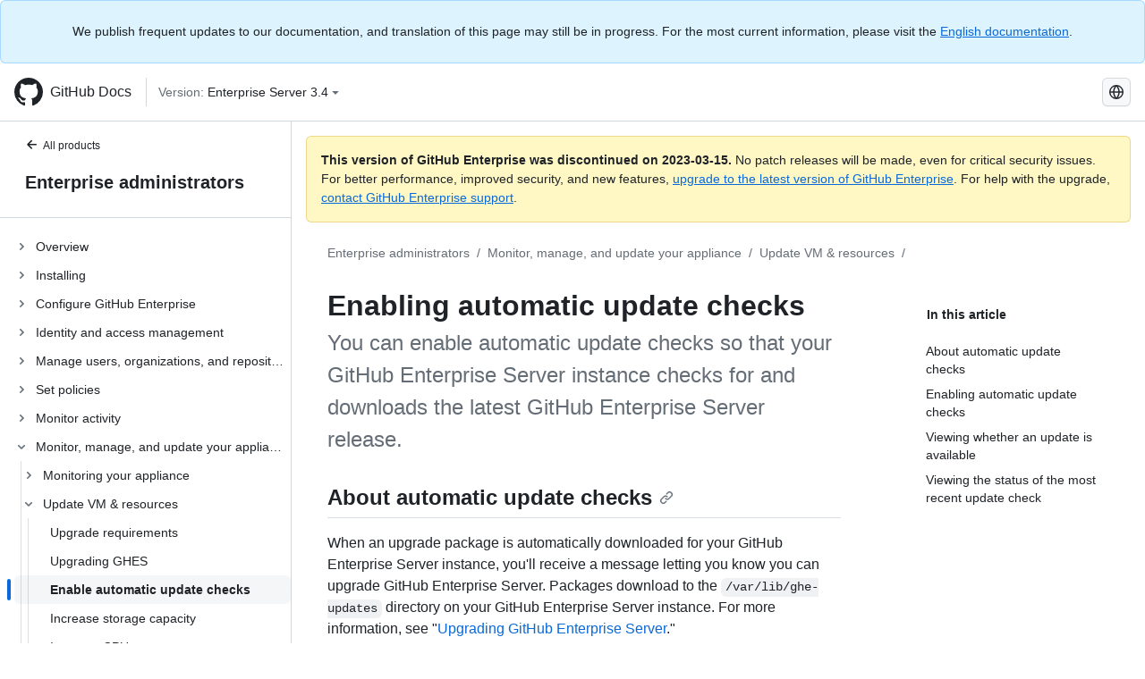

--- FILE ---
content_type: text/html; charset=utf-8
request_url: https://docs.github.com/de/enterprise-server@3.4/admin/enterprise-management/updating-the-virtual-machine-and-physical-resources/enabling-automatic-update-checks?learn=upgrade_your_instance&learnProduct=admin
body_size: 24367
content:
<!DOCTYPE html><html lang="de"><head><meta charset="utf-8"><meta name="viewport" content="width=device-width, initial-scale=1"><link rel="alternate icon" type="image/png" href="https://github.github.com/docs-ghes-3.4/assets/cb-600/images/site/favicon.png"><link rel="icon" type="image/svg+xml" href="https://github.github.com/docs-ghes-3.4/assets/cb-803/images/site/favicon.svg"><meta name="google-site-verification" content="c1kuD-K2HIVF635lypcsWPoD4kilo5-jA_wBFyT4uMY"><title>Enabling automatic update checks - GitHub Enterprise Server 3.4 Docs</title><meta name="description" content="You can enable automatic update checks so that your GitHub Enterprise Server instance checks for and downloads the latest GitHub Enterprise Server release."><link rel="alternate" hreflang="en" href="https://docs.github.com/en/enterprise-server@3.4/admin/enterprise-management/updating-the-virtual-machine-and-physical-resources/enabling-automatic-update-checks"><link rel="alternate" hreflang="zh-Hans" href="https://docs.github.com/zh/enterprise-server@3.4/admin/enterprise-management/updating-the-virtual-machine-and-physical-resources/enabling-automatic-update-checks"><link rel="alternate" hreflang="es" href="https://docs.github.com/es/enterprise-server@3.4/admin/enterprise-management/updating-the-virtual-machine-and-physical-resources/enabling-automatic-update-checks"><link rel="alternate" hreflang="pt" href="https://docs.github.com/pt/enterprise-server@3.4/admin/enterprise-management/updating-the-virtual-machine-and-physical-resources/enabling-automatic-update-checks"><link rel="alternate" hreflang="ru" href="https://docs.github.com/ru/enterprise-server@3.4/admin/enterprise-management/updating-the-virtual-machine-and-physical-resources/enabling-automatic-update-checks"><link rel="alternate" hreflang="ja" href="https://docs.github.com/ja/enterprise-server@3.4/admin/enterprise-management/updating-the-virtual-machine-and-physical-resources/enabling-automatic-update-checks"><link rel="alternate" hreflang="fr" href="https://docs.github.com/fr/enterprise-server@3.4/admin/enterprise-management/updating-the-virtual-machine-and-physical-resources/enabling-automatic-update-checks"><link rel="alternate" hreflang="de" href="https://docs.github.com/de/enterprise-server@3.4/admin/enterprise-management/updating-the-virtual-machine-and-physical-resources/enabling-automatic-update-checks"><link rel="alternate" hreflang="ko" href="https://docs.github.com/ko/enterprise-server@3.4/admin/enterprise-management/updating-the-virtual-machine-and-physical-resources/enabling-automatic-update-checks"><meta name="keywords" content="Enterprise,Upgrades"><meta name="path-language" content="de"><meta name="path-version" content="enterprise-server@3.4"><meta name="path-product" content="admin"><meta name="path-article" content="admin/enterprise-management/updating-the-virtual-machine-and-physical-resources/enabling-automatic-update-checks"><meta name="page-type" content="how_to"><meta name="page-document-type" content="article"><meta name="status" content="200"><meta property="og:site_name" content="GitHub Docs"><meta property="og:title" content="Enabling automatic update checks - GitHub Enterprise Server 3.4 Docs"><meta property="og:type" content="article"><meta property="og:url" content="http://localhost:4001/de/enterprise-server@3.4/admin/enterprise-management/updating-the-virtual-machine-and-physical-resources/enabling-automatic-update-checks"><meta property="og:image" content="https://github.githubassets.com/images/modules/open_graph/github-logo.png"><meta name="next-head-count" content="30"><link rel="preload" href="https://docs.github.com/enterprise-server@3.4/_next/static/css/e101a05d107cba24.css" as="style"><link rel="stylesheet" href="https://docs.github.com/enterprise-server@3.4/_next/static/css/e101a05d107cba24.css" data-n-g=""><link rel="preload" href="https://docs.github.com/enterprise-server@3.4/_next/static/css/5af4d6ccb1f6ed80.css" as="style"><link rel="stylesheet" href="https://docs.github.com/enterprise-server@3.4/_next/static/css/5af4d6ccb1f6ed80.css" data-n-p=""><noscript data-n-css=""></noscript><script defer="" nomodule="" src="https://docs.github.com/enterprise-server@3.4/_next/static/chunks/polyfills-c67a75d1b6f99dc8.js"></script><script src="https://docs.github.com/enterprise-server@3.4/_next/static/chunks/webpack-2b0efeb86234cdbd.js" defer=""></script><script src="https://docs.github.com/enterprise-server@3.4/_next/static/chunks/framework-79bce4a3a540b080.js" defer=""></script><script src="https://docs.github.com/enterprise-server@3.4/_next/static/chunks/main-18ec802d2fbf41ad.js" defer=""></script><script src="https://docs.github.com/enterprise-server@3.4/_next/static/chunks/pages/_app-73482d5f9c01aea4.js" defer=""></script><script src="https://docs.github.com/enterprise-server@3.4/_next/static/chunks/0e226fb0-1edb47f539f8de7c.js" defer=""></script><script src="https://docs.github.com/enterprise-server@3.4/_next/static/chunks/3c6f1f65-ff1ed4b3471fc41c.js" defer=""></script><script src="https://docs.github.com/enterprise-server@3.4/_next/static/chunks/1744-5b12af6d9eb0976e.js" defer=""></script><script src="https://docs.github.com/enterprise-server@3.4/_next/static/chunks/4856-39310aefff80337d.js" defer=""></script><script src="https://docs.github.com/enterprise-server@3.4/_next/static/chunks/1026-bb9e9f84812dce10.js" defer=""></script><script src="https://docs.github.com/enterprise-server@3.4/_next/static/chunks/7813-c17d759b0af117e9.js" defer=""></script><script src="https://docs.github.com/enterprise-server@3.4/_next/static/chunks/2056-57be12317f438fce.js" defer=""></script><script src="https://docs.github.com/enterprise-server@3.4/_next/static/chunks/9589-81283b60820a85f5.js" defer=""></script><script src="https://docs.github.com/enterprise-server@3.4/_next/static/chunks/8367-f76982fbfce86954.js" defer=""></script><script src="https://docs.github.com/enterprise-server@3.4/_next/static/chunks/pages/%5BversionId%5D/%5BproductId%5D/%5B...restPage%5D-92dffb571c01a832.js" defer=""></script><style data-styled="" data-styled-version="5.3.5">.hEnzeY{border-radius:6px;border:1px solid;border-color:transparent;font-family:inherit;font-weight:500;font-size:14px;cursor:pointer;-webkit-appearance:none;-moz-appearance:none;appearance:none;-webkit-user-select:none;-moz-user-select:none;-ms-user-select:none;user-select:none;-webkit-text-decoration:none;text-decoration:none;text-align:center;display:-webkit-box;display:-webkit-flex;display:-ms-flexbox;display:flex;-webkit-align-items:center;-webkit-box-align:center;-ms-flex-align:center;align-items:center;-webkit-box-pack:justify;-webkit-justify-content:space-between;-ms-flex-pack:justify;justify-content:space-between;height:32px;padding:0 12px;gap:8px;min-width:-webkit-max-content;min-width:-moz-max-content;min-width:max-content;-webkit-transition:80ms cubic-bezier(0.65,0,0.35,1);transition:80ms cubic-bezier(0.65,0,0.35,1);-webkit-transition-property:color,fill,background-color,border-color;transition-property:color,fill,background-color,border-color;color:#0969da;background-color:transparent;box-shadow:none;}/*!sc*/
.hEnzeY:focus:not(:disabled){box-shadow:none;outline:2px solid #0969da;outline-offset:-2px;}/*!sc*/
.hEnzeY:focus:not(:disabled):not(:focus-visible){outline:solid 1px transparent;}/*!sc*/
.hEnzeY:focus-visible:not(:disabled){box-shadow:none;outline:2px solid #0969da;outline-offset:-2px;}/*!sc*/
.hEnzeY[href]{display:-webkit-inline-box;display:-webkit-inline-flex;display:-ms-inline-flexbox;display:inline-flex;}/*!sc*/
.hEnzeY[href]:hover{-webkit-text-decoration:none;text-decoration:none;}/*!sc*/
.hEnzeY:hover{-webkit-transition-duration:80ms;transition-duration:80ms;}/*!sc*/
.hEnzeY:active{-webkit-transition:none;transition:none;}/*!sc*/
.hEnzeY:disabled{cursor:not-allowed;box-shadow:none;color:#8c959f;}/*!sc*/
.hEnzeY:disabled [data-component=ButtonCounter]{color:inherit;}/*!sc*/
@media (forced-colors:active){.hEnzeY:focus{outline:solid 1px transparent;}}/*!sc*/
.hEnzeY [data-component=ButtonCounter]{font-size:14px;}/*!sc*/
.hEnzeY[data-component=IconButton]{display:inline-grid;padding:unset;place-content:center;width:32px;min-width:unset;}/*!sc*/
.hEnzeY[data-size="small"]{padding:0 8px;height:28px;gap:4px;font-size:12px;}/*!sc*/
.hEnzeY[data-size="small"] [data-component="text"]{line-height:calc(20 / 12);}/*!sc*/
.hEnzeY[data-size="small"] [data-component=ButtonCounter]{font-size:12px;}/*!sc*/
.hEnzeY[data-size="small"] [data-component="buttonContent"] > :not(:last-child){margin-right:4px;}/*!sc*/
.hEnzeY[data-size="small"][data-component=IconButton]{width:28px;padding:unset;}/*!sc*/
.hEnzeY[data-size="large"]{padding:0 16px;height:40px;gap:8px;}/*!sc*/
.hEnzeY[data-size="large"] [data-component="buttonContent"] > :not(:last-child){margin-right:8px;}/*!sc*/
.hEnzeY[data-size="large"][data-component=IconButton]{width:40px;padding:unset;}/*!sc*/
.hEnzeY[data-block="block"]{width:100%;}/*!sc*/
.hEnzeY [data-component="leadingVisual"]{grid-area:leadingVisual;color:#656d76;}/*!sc*/
.hEnzeY [data-component="text"]{grid-area:text;line-height:calc(20/14);white-space:nowrap;}/*!sc*/
.hEnzeY [data-component="trailingVisual"]{grid-area:trailingVisual;}/*!sc*/
.hEnzeY [data-component="trailingAction"]{margin-right:-4px;color:#656d76;}/*!sc*/
.hEnzeY [data-component="buttonContent"]{-webkit-flex:1 0 auto;-ms-flex:1 0 auto;flex:1 0 auto;display:grid;grid-template-areas:"leadingVisual text trailingVisual";grid-template-columns:min-content minmax(0,auto) min-content;-webkit-align-items:center;-webkit-box-align:center;-ms-flex-align:center;align-items:center;-webkit-align-content:center;-ms-flex-line-pack:center;align-content:center;}/*!sc*/
.hEnzeY [data-component="buttonContent"] > :not(:last-child){margin-right:8px;}/*!sc*/
.hEnzeY:hover:not([disabled]){background-color:#f3f4f6;}/*!sc*/
.hEnzeY:active:not([disabled]){background-color:hsla(220,14%,94%,1);}/*!sc*/
.hEnzeY[aria-expanded=true]{background-color:hsla(220,14%,94%,1);}/*!sc*/
.hEnzeY[data-component="IconButton"][data-no-visuals]{color:#656d76;}/*!sc*/
.hEnzeY[data-no-visuals]{color:#0969da;}/*!sc*/
.hEnzeY:has([data-component="ButtonCounter"]){color:#0969da;}/*!sc*/
.hEnzeY:disabled[data-no-visuals]{color:#8c959f;}/*!sc*/
.hEnzeY:disabled[data-no-visuals] [data-component=ButtonCounter]{color:inherit;}/*!sc*/
.hEnzeY{color:var(--color-fg-default);width:100%;display:-webkit-box;display:-webkit-flex;display:-ms-flexbox;display:flex;-webkit-box-pack:justify;-webkit-justify-content:space-between;-ms-flex-pack:justify;justify-content:space-between;}/*!sc*/
.kxEppg{border-radius:6px;border:1px solid;border-color:rgba(31,35,40,0.15);font-family:inherit;font-weight:500;font-size:14px;cursor:pointer;-webkit-appearance:none;-moz-appearance:none;appearance:none;-webkit-user-select:none;-moz-user-select:none;-ms-user-select:none;user-select:none;-webkit-text-decoration:none;text-decoration:none;text-align:center;display:-webkit-box;display:-webkit-flex;display:-ms-flexbox;display:flex;-webkit-align-items:center;-webkit-box-align:center;-ms-flex-align:center;align-items:center;-webkit-box-pack:justify;-webkit-justify-content:space-between;-ms-flex-pack:justify;justify-content:space-between;height:32px;padding:0 12px;gap:8px;min-width:-webkit-max-content;min-width:-moz-max-content;min-width:max-content;-webkit-transition:80ms cubic-bezier(0.65,0,0.35,1);transition:80ms cubic-bezier(0.65,0,0.35,1);-webkit-transition-property:color,fill,background-color,border-color;transition-property:color,fill,background-color,border-color;color:#24292f;background-color:#f6f8fa;box-shadow:0 1px 0 rgba(31,35,40,0.04),inset 0 1px 0 rgba(255,255,255,0.25);}/*!sc*/
.kxEppg:focus:not(:disabled){box-shadow:none;outline:2px solid #0969da;outline-offset:-2px;}/*!sc*/
.kxEppg:focus:not(:disabled):not(:focus-visible){outline:solid 1px transparent;}/*!sc*/
.kxEppg:focus-visible:not(:disabled){box-shadow:none;outline:2px solid #0969da;outline-offset:-2px;}/*!sc*/
.kxEppg[href]{display:-webkit-inline-box;display:-webkit-inline-flex;display:-ms-inline-flexbox;display:inline-flex;}/*!sc*/
.kxEppg[href]:hover{-webkit-text-decoration:none;text-decoration:none;}/*!sc*/
.kxEppg:hover{-webkit-transition-duration:80ms;transition-duration:80ms;}/*!sc*/
.kxEppg:active{-webkit-transition:none;transition:none;}/*!sc*/
.kxEppg:disabled{cursor:not-allowed;box-shadow:none;color:#8c959f;}/*!sc*/
.kxEppg:disabled [data-component=ButtonCounter]{color:inherit;}/*!sc*/
@media (forced-colors:active){.kxEppg:focus{outline:solid 1px transparent;}}/*!sc*/
.kxEppg [data-component=ButtonCounter]{font-size:14px;}/*!sc*/
.kxEppg[data-component=IconButton]{display:inline-grid;padding:unset;place-content:center;width:32px;min-width:unset;}/*!sc*/
.kxEppg[data-size="small"]{padding:0 8px;height:28px;gap:4px;font-size:12px;}/*!sc*/
.kxEppg[data-size="small"] [data-component="text"]{line-height:calc(20 / 12);}/*!sc*/
.kxEppg[data-size="small"] [data-component=ButtonCounter]{font-size:12px;}/*!sc*/
.kxEppg[data-size="small"] [data-component="buttonContent"] > :not(:last-child){margin-right:4px;}/*!sc*/
.kxEppg[data-size="small"][data-component=IconButton]{width:28px;padding:unset;}/*!sc*/
.kxEppg[data-size="large"]{padding:0 16px;height:40px;gap:8px;}/*!sc*/
.kxEppg[data-size="large"] [data-component="buttonContent"] > :not(:last-child){margin-right:8px;}/*!sc*/
.kxEppg[data-size="large"][data-component=IconButton]{width:40px;padding:unset;}/*!sc*/
.kxEppg[data-block="block"]{width:100%;}/*!sc*/
.kxEppg [data-component="leadingVisual"]{grid-area:leadingVisual;}/*!sc*/
.kxEppg [data-component="text"]{grid-area:text;line-height:calc(20/14);white-space:nowrap;}/*!sc*/
.kxEppg [data-component="trailingVisual"]{grid-area:trailingVisual;}/*!sc*/
.kxEppg [data-component="trailingAction"]{margin-right:-4px;}/*!sc*/
.kxEppg [data-component="buttonContent"]{-webkit-flex:1 0 auto;-ms-flex:1 0 auto;flex:1 0 auto;display:grid;grid-template-areas:"leadingVisual text trailingVisual";grid-template-columns:min-content minmax(0,auto) min-content;-webkit-align-items:center;-webkit-box-align:center;-ms-flex-align:center;align-items:center;-webkit-align-content:center;-ms-flex-line-pack:center;align-content:center;}/*!sc*/
.kxEppg [data-component="buttonContent"] > :not(:last-child){margin-right:8px;}/*!sc*/
.kxEppg:hover:not([disabled]){background-color:#f3f4f6;border-color:rgba(31,35,40,0.15);}/*!sc*/
.kxEppg:active:not([disabled]){background-color:hsla(220,14%,93%,1);border-color:rgba(31,35,40,0.15);}/*!sc*/
.kxEppg[aria-expanded=true]{background-color:hsla(220,14%,93%,1);border-color:rgba(31,35,40,0.15);}/*!sc*/
.kxEppg[data-no-visuals="true"]{border-top-left-radius:unset;border-bottom-left-radius:unset;}/*!sc*/
.htnqST{border-radius:6px;border:1px solid;border-color:rgba(31,35,40,0.15);font-family:inherit;font-weight:500;font-size:14px;cursor:pointer;-webkit-appearance:none;-moz-appearance:none;appearance:none;-webkit-user-select:none;-moz-user-select:none;-ms-user-select:none;user-select:none;-webkit-text-decoration:none;text-decoration:none;text-align:center;display:-webkit-box;display:-webkit-flex;display:-ms-flexbox;display:flex;-webkit-align-items:center;-webkit-box-align:center;-ms-flex-align:center;align-items:center;-webkit-box-pack:justify;-webkit-justify-content:space-between;-ms-flex-pack:justify;justify-content:space-between;height:32px;padding:0 12px;gap:8px;min-width:-webkit-max-content;min-width:-moz-max-content;min-width:max-content;-webkit-transition:80ms cubic-bezier(0.65,0,0.35,1);transition:80ms cubic-bezier(0.65,0,0.35,1);-webkit-transition-property:color,fill,background-color,border-color;transition-property:color,fill,background-color,border-color;color:#24292f;background-color:#f6f8fa;box-shadow:0 1px 0 rgba(31,35,40,0.04),inset 0 1px 0 rgba(255,255,255,0.25);}/*!sc*/
.htnqST:focus:not(:disabled){box-shadow:none;outline:2px solid #0969da;outline-offset:-2px;}/*!sc*/
.htnqST:focus:not(:disabled):not(:focus-visible){outline:solid 1px transparent;}/*!sc*/
.htnqST:focus-visible:not(:disabled){box-shadow:none;outline:2px solid #0969da;outline-offset:-2px;}/*!sc*/
.htnqST[href]{display:-webkit-inline-box;display:-webkit-inline-flex;display:-ms-inline-flexbox;display:inline-flex;}/*!sc*/
.htnqST[href]:hover{-webkit-text-decoration:none;text-decoration:none;}/*!sc*/
.htnqST:hover{-webkit-transition-duration:80ms;transition-duration:80ms;}/*!sc*/
.htnqST:active{-webkit-transition:none;transition:none;}/*!sc*/
.htnqST:disabled{cursor:not-allowed;box-shadow:none;color:#8c959f;}/*!sc*/
.htnqST:disabled [data-component=ButtonCounter]{color:inherit;}/*!sc*/
@media (forced-colors:active){.htnqST:focus{outline:solid 1px transparent;}}/*!sc*/
.htnqST [data-component=ButtonCounter]{font-size:14px;}/*!sc*/
.htnqST[data-component=IconButton]{display:inline-grid;padding:unset;place-content:center;width:32px;min-width:unset;}/*!sc*/
.htnqST[data-size="small"]{padding:0 8px;height:28px;gap:4px;font-size:12px;}/*!sc*/
.htnqST[data-size="small"] [data-component="text"]{line-height:calc(20 / 12);}/*!sc*/
.htnqST[data-size="small"] [data-component=ButtonCounter]{font-size:12px;}/*!sc*/
.htnqST[data-size="small"] [data-component="buttonContent"] > :not(:last-child){margin-right:4px;}/*!sc*/
.htnqST[data-size="small"][data-component=IconButton]{width:28px;padding:unset;}/*!sc*/
.htnqST[data-size="large"]{padding:0 16px;height:40px;gap:8px;}/*!sc*/
.htnqST[data-size="large"] [data-component="buttonContent"] > :not(:last-child){margin-right:8px;}/*!sc*/
.htnqST[data-size="large"][data-component=IconButton]{width:40px;padding:unset;}/*!sc*/
.htnqST[data-block="block"]{width:100%;}/*!sc*/
.htnqST [data-component="leadingVisual"]{grid-area:leadingVisual;}/*!sc*/
.htnqST [data-component="text"]{grid-area:text;line-height:calc(20/14);white-space:nowrap;}/*!sc*/
.htnqST [data-component="trailingVisual"]{grid-area:trailingVisual;}/*!sc*/
.htnqST [data-component="trailingAction"]{margin-right:-4px;}/*!sc*/
.htnqST [data-component="buttonContent"]{-webkit-flex:1 0 auto;-ms-flex:1 0 auto;flex:1 0 auto;display:grid;grid-template-areas:"leadingVisual text trailingVisual";grid-template-columns:min-content minmax(0,auto) min-content;-webkit-align-items:center;-webkit-box-align:center;-ms-flex-align:center;align-items:center;-webkit-align-content:center;-ms-flex-line-pack:center;align-content:center;}/*!sc*/
.htnqST [data-component="buttonContent"] > :not(:last-child){margin-right:8px;}/*!sc*/
.htnqST:hover:not([disabled]){background-color:#f3f4f6;border-color:rgba(31,35,40,0.15);}/*!sc*/
.htnqST:active:not([disabled]){background-color:hsla(220,14%,93%,1);border-color:rgba(31,35,40,0.15);}/*!sc*/
.htnqST[aria-expanded=true]{background-color:hsla(220,14%,93%,1);border-color:rgba(31,35,40,0.15);}/*!sc*/
.hjBHGN{border-radius:6px;border:1px solid;border-color:rgba(31,35,40,0.15);font-family:inherit;font-weight:500;font-size:14px;cursor:pointer;-webkit-appearance:none;-moz-appearance:none;appearance:none;-webkit-user-select:none;-moz-user-select:none;-ms-user-select:none;user-select:none;-webkit-text-decoration:none;text-decoration:none;text-align:center;display:-webkit-box;display:-webkit-flex;display:-ms-flexbox;display:flex;-webkit-align-items:center;-webkit-box-align:center;-ms-flex-align:center;align-items:center;-webkit-box-pack:justify;-webkit-justify-content:space-between;-ms-flex-pack:justify;justify-content:space-between;height:32px;padding:0 12px;gap:8px;min-width:-webkit-max-content;min-width:-moz-max-content;min-width:max-content;-webkit-transition:80ms cubic-bezier(0.65,0,0.35,1);transition:80ms cubic-bezier(0.65,0,0.35,1);-webkit-transition-property:color,fill,background-color,border-color;transition-property:color,fill,background-color,border-color;color:#24292f;background-color:#f6f8fa;box-shadow:0 1px 0 rgba(31,35,40,0.04),inset 0 1px 0 rgba(255,255,255,0.25);}/*!sc*/
.hjBHGN:focus:not(:disabled){box-shadow:none;outline:2px solid #0969da;outline-offset:-2px;}/*!sc*/
.hjBHGN:focus:not(:disabled):not(:focus-visible){outline:solid 1px transparent;}/*!sc*/
.hjBHGN:focus-visible:not(:disabled){box-shadow:none;outline:2px solid #0969da;outline-offset:-2px;}/*!sc*/
.hjBHGN[href]{display:-webkit-inline-box;display:-webkit-inline-flex;display:-ms-inline-flexbox;display:inline-flex;}/*!sc*/
.hjBHGN[href]:hover{-webkit-text-decoration:none;text-decoration:none;}/*!sc*/
.hjBHGN:hover{-webkit-transition-duration:80ms;transition-duration:80ms;}/*!sc*/
.hjBHGN:active{-webkit-transition:none;transition:none;}/*!sc*/
.hjBHGN:disabled{cursor:not-allowed;box-shadow:none;color:#8c959f;}/*!sc*/
.hjBHGN:disabled [data-component=ButtonCounter]{color:inherit;}/*!sc*/
@media (forced-colors:active){.hjBHGN:focus{outline:solid 1px transparent;}}/*!sc*/
.hjBHGN [data-component=ButtonCounter]{font-size:14px;}/*!sc*/
.hjBHGN[data-component=IconButton]{display:inline-grid;padding:unset;place-content:center;width:32px;min-width:unset;}/*!sc*/
.hjBHGN[data-size="small"]{padding:0 8px;height:28px;gap:4px;font-size:12px;}/*!sc*/
.hjBHGN[data-size="small"] [data-component="text"]{line-height:calc(20 / 12);}/*!sc*/
.hjBHGN[data-size="small"] [data-component=ButtonCounter]{font-size:12px;}/*!sc*/
.hjBHGN[data-size="small"] [data-component="buttonContent"] > :not(:last-child){margin-right:4px;}/*!sc*/
.hjBHGN[data-size="small"][data-component=IconButton]{width:28px;padding:unset;}/*!sc*/
.hjBHGN[data-size="large"]{padding:0 16px;height:40px;gap:8px;}/*!sc*/
.hjBHGN[data-size="large"] [data-component="buttonContent"] > :not(:last-child){margin-right:8px;}/*!sc*/
.hjBHGN[data-size="large"][data-component=IconButton]{width:40px;padding:unset;}/*!sc*/
.hjBHGN[data-block="block"]{width:100%;}/*!sc*/
.hjBHGN [data-component="leadingVisual"]{grid-area:leadingVisual;}/*!sc*/
.hjBHGN [data-component="text"]{grid-area:text;line-height:calc(20/14);white-space:nowrap;}/*!sc*/
.hjBHGN [data-component="trailingVisual"]{grid-area:trailingVisual;}/*!sc*/
.hjBHGN [data-component="trailingAction"]{margin-right:-4px;}/*!sc*/
.hjBHGN [data-component="buttonContent"]{-webkit-flex:1 0 auto;-ms-flex:1 0 auto;flex:1 0 auto;display:grid;grid-template-areas:"leadingVisual text trailingVisual";grid-template-columns:min-content minmax(0,auto) min-content;-webkit-align-items:center;-webkit-box-align:center;-ms-flex-align:center;align-items:center;-webkit-align-content:center;-ms-flex-line-pack:center;align-content:center;}/*!sc*/
.hjBHGN [data-component="buttonContent"] > :not(:last-child){margin-right:8px;}/*!sc*/
.hjBHGN:hover:not([disabled]){background-color:#f3f4f6;border-color:rgba(31,35,40,0.15);}/*!sc*/
.hjBHGN:active:not([disabled]){background-color:hsla(220,14%,93%,1);border-color:rgba(31,35,40,0.15);}/*!sc*/
.hjBHGN[aria-expanded=true]{background-color:hsla(220,14%,93%,1);border-color:rgba(31,35,40,0.15);}/*!sc*/
.hjBHGN[data-no-visuals="true"]{display:none;}/*!sc*/
.fIjrgl{border-radius:6px;border:1px solid;border-color:rgba(31,35,40,0.15);font-family:inherit;font-weight:500;font-size:14px;cursor:pointer;-webkit-appearance:none;-moz-appearance:none;appearance:none;-webkit-user-select:none;-moz-user-select:none;-ms-user-select:none;user-select:none;-webkit-text-decoration:none;text-decoration:none;text-align:center;display:-webkit-box;display:-webkit-flex;display:-ms-flexbox;display:flex;-webkit-align-items:center;-webkit-box-align:center;-ms-flex-align:center;align-items:center;-webkit-box-pack:justify;-webkit-justify-content:space-between;-ms-flex-pack:justify;justify-content:space-between;height:32px;padding:0 12px;gap:8px;min-width:-webkit-max-content;min-width:-moz-max-content;min-width:max-content;-webkit-transition:80ms cubic-bezier(0.65,0,0.35,1);transition:80ms cubic-bezier(0.65,0,0.35,1);-webkit-transition-property:color,fill,background-color,border-color;transition-property:color,fill,background-color,border-color;color:#24292f;background-color:#f6f8fa;box-shadow:0 1px 0 rgba(31,35,40,0.04),inset 0 1px 0 rgba(255,255,255,0.25);}/*!sc*/
.fIjrgl:focus:not(:disabled){box-shadow:none;outline:2px solid #0969da;outline-offset:-2px;}/*!sc*/
.fIjrgl:focus:not(:disabled):not(:focus-visible){outline:solid 1px transparent;}/*!sc*/
.fIjrgl:focus-visible:not(:disabled){box-shadow:none;outline:2px solid #0969da;outline-offset:-2px;}/*!sc*/
.fIjrgl[href]{display:-webkit-inline-box;display:-webkit-inline-flex;display:-ms-inline-flexbox;display:inline-flex;}/*!sc*/
.fIjrgl[href]:hover{-webkit-text-decoration:none;text-decoration:none;}/*!sc*/
.fIjrgl:hover{-webkit-transition-duration:80ms;transition-duration:80ms;}/*!sc*/
.fIjrgl:active{-webkit-transition:none;transition:none;}/*!sc*/
.fIjrgl:disabled{cursor:not-allowed;box-shadow:none;color:#8c959f;}/*!sc*/
.fIjrgl:disabled [data-component=ButtonCounter]{color:inherit;}/*!sc*/
@media (forced-colors:active){.fIjrgl:focus{outline:solid 1px transparent;}}/*!sc*/
.fIjrgl [data-component=ButtonCounter]{font-size:14px;}/*!sc*/
.fIjrgl[data-component=IconButton]{display:inline-grid;padding:unset;place-content:center;width:32px;min-width:unset;}/*!sc*/
.fIjrgl[data-size="small"]{padding:0 8px;height:28px;gap:4px;font-size:12px;}/*!sc*/
.fIjrgl[data-size="small"] [data-component="text"]{line-height:calc(20 / 12);}/*!sc*/
.fIjrgl[data-size="small"] [data-component=ButtonCounter]{font-size:12px;}/*!sc*/
.fIjrgl[data-size="small"] [data-component="buttonContent"] > :not(:last-child){margin-right:4px;}/*!sc*/
.fIjrgl[data-size="small"][data-component=IconButton]{width:28px;padding:unset;}/*!sc*/
.fIjrgl[data-size="large"]{padding:0 16px;height:40px;gap:8px;}/*!sc*/
.fIjrgl[data-size="large"] [data-component="buttonContent"] > :not(:last-child){margin-right:8px;}/*!sc*/
.fIjrgl[data-size="large"][data-component=IconButton]{width:40px;padding:unset;}/*!sc*/
.fIjrgl[data-block="block"]{width:100%;}/*!sc*/
.fIjrgl [data-component="leadingVisual"]{grid-area:leadingVisual;}/*!sc*/
.fIjrgl [data-component="text"]{grid-area:text;line-height:calc(20/14);white-space:nowrap;}/*!sc*/
.fIjrgl [data-component="trailingVisual"]{grid-area:trailingVisual;}/*!sc*/
.fIjrgl [data-component="trailingAction"]{margin-right:-4px;}/*!sc*/
.fIjrgl [data-component="buttonContent"]{-webkit-flex:1 0 auto;-ms-flex:1 0 auto;flex:1 0 auto;display:grid;grid-template-areas:"leadingVisual text trailingVisual";grid-template-columns:min-content minmax(0,auto) min-content;-webkit-align-items:center;-webkit-box-align:center;-ms-flex-align:center;align-items:center;-webkit-align-content:center;-ms-flex-line-pack:center;align-content:center;}/*!sc*/
.fIjrgl [data-component="buttonContent"] > :not(:last-child){margin-right:8px;}/*!sc*/
.fIjrgl:hover:not([disabled]){background-color:#f3f4f6;border-color:rgba(31,35,40,0.15);}/*!sc*/
.fIjrgl:active:not([disabled]){background-color:hsla(220,14%,93%,1);border-color:rgba(31,35,40,0.15);}/*!sc*/
.fIjrgl[aria-expanded=true]{background-color:hsla(220,14%,93%,1);border-color:rgba(31,35,40,0.15);}/*!sc*/
.fIjrgl[data-no-visuals="true"]{margin-left:16px;}/*!sc*/
@media (min-width:768px){.fIjrgl[data-no-visuals="true"]{margin-left:0;}}/*!sc*/
@media (min-width:1012px){.fIjrgl[data-no-visuals="true"]{display:none;}}/*!sc*/
.leUIAI{border-radius:6px;border:1px solid;border-color:transparent;font-family:inherit;font-weight:500;font-size:14px;cursor:pointer;-webkit-appearance:none;-moz-appearance:none;appearance:none;-webkit-user-select:none;-moz-user-select:none;-ms-user-select:none;user-select:none;-webkit-text-decoration:none;text-decoration:none;text-align:center;display:-webkit-box;display:-webkit-flex;display:-ms-flexbox;display:flex;-webkit-align-items:center;-webkit-box-align:center;-ms-flex-align:center;align-items:center;-webkit-box-pack:justify;-webkit-justify-content:space-between;-ms-flex-pack:justify;justify-content:space-between;height:32px;padding:0 12px;gap:8px;min-width:-webkit-max-content;min-width:-moz-max-content;min-width:max-content;-webkit-transition:80ms cubic-bezier(0.65,0,0.35,1);transition:80ms cubic-bezier(0.65,0,0.35,1);-webkit-transition-property:color,fill,background-color,border-color;transition-property:color,fill,background-color,border-color;color:#0969da;background-color:transparent;box-shadow:none;}/*!sc*/
.leUIAI:focus:not(:disabled){box-shadow:none;outline:2px solid #0969da;outline-offset:-2px;}/*!sc*/
.leUIAI:focus:not(:disabled):not(:focus-visible){outline:solid 1px transparent;}/*!sc*/
.leUIAI:focus-visible:not(:disabled){box-shadow:none;outline:2px solid #0969da;outline-offset:-2px;}/*!sc*/
.leUIAI[href]{display:-webkit-inline-box;display:-webkit-inline-flex;display:-ms-inline-flexbox;display:inline-flex;}/*!sc*/
.leUIAI[href]:hover{-webkit-text-decoration:none;text-decoration:none;}/*!sc*/
.leUIAI:hover{-webkit-transition-duration:80ms;transition-duration:80ms;}/*!sc*/
.leUIAI:active{-webkit-transition:none;transition:none;}/*!sc*/
.leUIAI:disabled{cursor:not-allowed;box-shadow:none;color:#8c959f;}/*!sc*/
.leUIAI:disabled [data-component=ButtonCounter]{color:inherit;}/*!sc*/
@media (forced-colors:active){.leUIAI:focus{outline:solid 1px transparent;}}/*!sc*/
.leUIAI [data-component=ButtonCounter]{font-size:14px;}/*!sc*/
.leUIAI[data-component=IconButton]{display:inline-grid;padding:unset;place-content:center;width:32px;min-width:unset;}/*!sc*/
.leUIAI[data-size="small"]{padding:0 8px;height:28px;gap:4px;font-size:12px;}/*!sc*/
.leUIAI[data-size="small"] [data-component="text"]{line-height:calc(20 / 12);}/*!sc*/
.leUIAI[data-size="small"] [data-component=ButtonCounter]{font-size:12px;}/*!sc*/
.leUIAI[data-size="small"] [data-component="buttonContent"] > :not(:last-child){margin-right:4px;}/*!sc*/
.leUIAI[data-size="small"][data-component=IconButton]{width:28px;padding:unset;}/*!sc*/
.leUIAI[data-size="large"]{padding:0 16px;height:40px;gap:8px;}/*!sc*/
.leUIAI[data-size="large"] [data-component="buttonContent"] > :not(:last-child){margin-right:8px;}/*!sc*/
.leUIAI[data-size="large"][data-component=IconButton]{width:40px;padding:unset;}/*!sc*/
.leUIAI[data-block="block"]{width:100%;}/*!sc*/
.leUIAI [data-component="leadingVisual"]{grid-area:leadingVisual;color:#656d76;}/*!sc*/
.leUIAI [data-component="text"]{grid-area:text;line-height:calc(20/14);white-space:nowrap;}/*!sc*/
.leUIAI [data-component="trailingVisual"]{grid-area:trailingVisual;}/*!sc*/
.leUIAI [data-component="trailingAction"]{margin-right:-4px;color:#656d76;}/*!sc*/
.leUIAI [data-component="buttonContent"]{-webkit-flex:1 0 auto;-ms-flex:1 0 auto;flex:1 0 auto;display:grid;grid-template-areas:"leadingVisual text trailingVisual";grid-template-columns:min-content minmax(0,auto) min-content;-webkit-align-items:center;-webkit-box-align:center;-ms-flex-align:center;align-items:center;-webkit-align-content:center;-ms-flex-line-pack:center;align-content:center;}/*!sc*/
.leUIAI [data-component="buttonContent"] > :not(:last-child){margin-right:8px;}/*!sc*/
.leUIAI:hover:not([disabled]){background-color:#f3f4f6;}/*!sc*/
.leUIAI:active:not([disabled]){background-color:hsla(220,14%,94%,1);}/*!sc*/
.leUIAI[aria-expanded=true]{background-color:hsla(220,14%,94%,1);}/*!sc*/
.leUIAI[data-component="IconButton"][data-no-visuals]{color:#656d76;}/*!sc*/
.leUIAI[data-no-visuals]{color:#0969da;}/*!sc*/
.leUIAI:has([data-component="ButtonCounter"]){color:#0969da;}/*!sc*/
.leUIAI:disabled[data-no-visuals]{color:#8c959f;}/*!sc*/
.leUIAI:disabled[data-no-visuals] [data-component=ButtonCounter]{color:inherit;}/*!sc*/
data-styled.g3[id="types__StyledButton-sc-ws60qy-0"]{content:"hEnzeY,kxEppg,htnqST,hjBHGN,fIjrgl,leUIAI,"}/*!sc*/
.cEhRXB{-webkit-box-pack:center;-webkit-justify-content:center;-ms-flex-pack:center;justify-content:center;}/*!sc*/
.dmdEgz{display:-webkit-box;display:-webkit-flex;display:-ms-flexbox;display:flex;pointer-events:none;}/*!sc*/
.eQiQea{grid-area:topper;}/*!sc*/
.giVcWX{-webkit-align-self:flex-start;-ms-flex-item-align:start;align-self:flex-start;grid-area:sidebar;}/*!sc*/
.hROlum{display:-webkit-box;display:-webkit-flex;display:-ms-flexbox;display:flex;-webkit-flex-direction:column;-ms-flex-direction:column;flex-direction:column;-webkit-box-flex:1;-webkit-flex-grow:1;-ms-flex-positive:1;flex-grow:1;min-width:0;}/*!sc*/
.iGPchh{-webkit-box-flex:1;-webkit-flex-grow:1;-ms-flex-positive:1;flex-grow:1;font-weight:400;}/*!sc*/
.ijSsTo{grid-area:intro;}/*!sc*/
.kohLxz{grid-area:content;}/*!sc*/
data-styled.g4[id="Box-sc-g0xbh4-0"]{content:"cEhRXB,dmdEgz,eQiQea,giVcWX,hROlum,iGPchh,ijSsTo,kohLxz,"}/*!sc*/
.iNUWLn{position:absolute;width:1px;height:1px;padding:0;margin:-1px;overflow:hidden;-webkit-clip:rect(0,0,0,0);clip:rect(0,0,0,0);white-space:nowrap;border-width:0;}/*!sc*/
data-styled.g5[id="_VisuallyHidden__VisuallyHidden-sc-11jhm7a-0"]{content:"iNUWLn,"}/*!sc*/
.hgjakc{margin:0;padding-inline-start:0;padding-top:8px;padding-bottom:8px;}/*!sc*/
data-styled.g23[id="List__ListBox-sc-1x7olzq-0"]{content:"hgjakc,"}/*!sc*/
.eKA-dQw{position:relative;display:-webkit-box;display:-webkit-flex;display:-ms-flexbox;display:flex;padding-left:0;padding-right:0;font-size:14px;padding-top:0;padding-bottom:0;line-height:20px;min-height:5px;margin-left:8px;margin-right:8px;border-radius:6px;-webkit-transition:background 33.333ms linear;transition:background 33.333ms linear;color:#1F2328;cursor:pointer;-webkit-appearance:none;-moz-appearance:none;appearance:none;background:unset;border:unset;width:calc(100% - 16px);font-family:unset;text-align:unset;margin-top:unset;margin-bottom:unset;}/*!sc*/
.eKA-dQw[aria-disabled]{cursor:not-allowed;}/*!sc*/
@media (hover:hover) and (pointer:fine){.eKA-dQw:hover:not([aria-disabled]){background-color:rgba(208,215,222,0.32);color:#1F2328;}.eKA-dQw:focus-visible,.eKA-dQw > a:focus-visible{outline:none;border:2 solid;box-shadow:0 0 0 2px #0969da;}.eKA-dQw:active:not([aria-disabled]){background-color:rgba(208,215,222,0.48);color:#1F2328;}}/*!sc*/
@media (forced-colors:active){.eKA-dQw:focus{outline:solid 1px transparent !important;}}/*!sc*/
.eKA-dQw [data-component="ActionList.Item--DividerContainer"]{position:relative;}/*!sc*/
.eKA-dQw [data-component="ActionList.Item--DividerContainer"]::before{content:" ";display:block;position:absolute;width:100%;top:-7px;border:0 solid;border-top-width:0;border-color:var(--divider-color,transparent);}/*!sc*/
.eKA-dQw:not(:first-of-type){--divider-color:rgba(208,215,222,0.48);}/*!sc*/
[data-component="ActionList.Divider"] + .Item__LiBox-sc-yeql7o-0{--divider-color:transparent !important;}/*!sc*/
.eKA-dQw:hover:not([aria-disabled]),.eKA-dQw:focus:not([aria-disabled]),.eKA-dQw[data-focus-visible-added]:not([aria-disabled]){--divider-color:transparent;}/*!sc*/
.eKA-dQw:hover:not([aria-disabled]) + .Item__LiBox-sc-yeql7o-0,.eKA-dQw:focus:not([aria-disabled]) + .eKA-dQw,.eKA-dQw[data-focus-visible-added] + li{--divider-color:transparent;}/*!sc*/
data-styled.g25[id="Item__LiBox-sc-yeql7o-0"]{content:"eKA-dQw,"}/*!sc*/
.gtrdQk{color:#0969da;-webkit-text-decoration:none;text-decoration:none;padding-left:8px;padding-right:8px;padding-top:6px;padding-bottom:6px;display:-webkit-box;display:-webkit-flex;display:-ms-flexbox;display:flex;-webkit-box-flex:1;-webkit-flex-grow:1;-ms-flex-positive:1;flex-grow:1;border-radius:6px;color:inherit;}/*!sc*/
.gtrdQk:hover{-webkit-text-decoration:underline;text-decoration:underline;}/*!sc*/
.gtrdQk:is(button){display:inline-block;padding:0;font-size:inherit;white-space:nowrap;cursor:pointer;-webkit-user-select:none;-moz-user-select:none;-ms-user-select:none;user-select:none;background-color:transparent;border:0;-webkit-appearance:none;-moz-appearance:none;appearance:none;}/*!sc*/
.gtrdQk:hover{color:inherit;-webkit-text-decoration:none;text-decoration:none;}/*!sc*/
data-styled.g26[id="Link__StyledLink-sc-14289xe-0"]{content:"gtrdQk,"}/*!sc*/
.lefLMT{font-size:14px;line-height:20px;color:#1F2328;vertical-align:middle;background-color:#ffffff;border:1px solid #d0d7de;border-radius:6px;outline:none;box-shadow:inset 0 1px 0 rgba(208,215,222,0.2);display:-webkit-inline-box;display:-webkit-inline-flex;display:-ms-inline-flexbox;display:inline-flex;-webkit-align-items:stretch;-webkit-box-align:stretch;-ms-flex-align:stretch;align-items:stretch;min-height:32px;width:100%;height:2rem;-webkit-transition:width 0.3s ease-in-out;transition:width 0.3s ease-in-out;border-bottom-right-radius:unset;border-top-right-radius:unset;border-right:none;}/*!sc*/
.lefLMT input,.lefLMT textarea{cursor:text;}/*!sc*/
.lefLMT select{cursor:pointer;}/*!sc*/
.lefLMT::-webkit-input-placeholder{color:#6e7781;}/*!sc*/
.lefLMT::-moz-placeholder{color:#6e7781;}/*!sc*/
.lefLMT:-ms-input-placeholder{color:#6e7781;}/*!sc*/
.lefLMT::placeholder{color:#6e7781;}/*!sc*/
.lefLMT:focus-within{border-color:#0969da;outline:none;box-shadow:inset 0 0 0 1px #0969da;}/*!sc*/
.lefLMT > textarea{padding:12px;}/*!sc*/
@media (min-width:768px){.lefLMT{font-size:14px;}}/*!sc*/
data-styled.g38[id="_TextInputWrapper__TextInputBaseWrapper-sc-apywy2-0"]{content:"lefLMT,"}/*!sc*/
.Ppdjx{background-repeat:no-repeat;background-position:right 8px center;padding-left:0;padding-right:0;width:100%;height:2rem;-webkit-transition:width 0.3s ease-in-out;transition:width 0.3s ease-in-out;border-bottom-right-radius:unset;border-top-right-radius:unset;border-right:none;}/*!sc*/
.Ppdjx > :not(:last-child){margin-right:8px;}/*!sc*/
.Ppdjx .TextInput-icon,.Ppdjx .TextInput-action{-webkit-align-self:center;-ms-flex-item-align:center;align-self:center;color:#656d76;-webkit-flex-shrink:0;-ms-flex-negative:0;flex-shrink:0;}/*!sc*/
.Ppdjx > input,.Ppdjx > select{padding-left:12px;padding-right:12px;}/*!sc*/
data-styled.g39[id="_TextInputWrapper__TextInputWrapper-sc-apywy2-1"]{content:"Ppdjx,"}/*!sc*/
.cpmhNZ{border:0;font-size:inherit;font-family:inherit;background-color:transparent;-webkit-appearance:none;color:inherit;width:100%;}/*!sc*/
.cpmhNZ:focus{outline:0;}/*!sc*/
data-styled.g56[id="_UnstyledTextInput__UnstyledTextInput-sc-31b2um-0"]{content:"cpmhNZ,"}/*!sc*/
.bLsktp{position:relative;color:#1F2328;padding:16px;border-style:solid;border-width:1px;border-radius:6px;margin-top:0;color:#1F2328;background-color:#fff8c5;border-color:rgba(212,167,44,0.4);}/*!sc*/
.bLsktp p:last-child{margin-bottom:0;}/*!sc*/
.bLsktp svg{margin-right:8px;}/*!sc*/
.bLsktp svg{color:#9a6700;}/*!sc*/
data-styled.g90[id="Flash-sc-hzrzfc-0"]{content:"bLsktp,"}/*!sc*/
.dEMaYP{font-weight:600;font-size:32px;margin:0;font-size:14px;}/*!sc*/
data-styled.g94[id="Heading__StyledHeading-sc-1c1dgg0-0"]{content:"dEMaYP,"}/*!sc*/
.jbMsZa{list-style:none;padding:0;margin:0;}/*!sc*/
.jbMsZa .PRIVATE_TreeView-item{outline:none;}/*!sc*/
.jbMsZa .PRIVATE_TreeView-item:focus-visible > div,.jbMsZa .PRIVATE_TreeView-item.focus-visible > div{box-shadow:inset 0 0 0 2px #0969da;}/*!sc*/
@media (forced-colors:active){.jbMsZa .PRIVATE_TreeView-item:focus-visible > div,.jbMsZa .PRIVATE_TreeView-item.focus-visible > div{outline:2px solid HighlightText;outline-offset:-2;}}/*!sc*/
.jbMsZa .PRIVATE_TreeView-item-container{--level:1;--toggle-width:1rem;position:relative;display:grid;grid-template-columns:calc(calc(var(--level) - 1) * (var(--toggle-width) / 2)) var(--toggle-width) 1fr;grid-template-areas:'spacer toggle content';width:100%;min-height:2rem;font-size:14px;color:#1F2328;border-radius:6px;cursor:pointer;}/*!sc*/
.jbMsZa .PRIVATE_TreeView-item-container:hover{background-color:rgba(208,215,222,0.32);}/*!sc*/
@media (forced-colors:active){.jbMsZa .PRIVATE_TreeView-item-container:hover{outline:2px solid transparent;outline-offset:-2px;}}/*!sc*/
@media (pointer:coarse){.jbMsZa .PRIVATE_TreeView-item-container{--toggle-width:1.5rem;min-height:2.75rem;}}/*!sc*/
.jbMsZa .PRIVATE_TreeView-item-container:has(.PRIVATE_TreeView-item-skeleton):hover{background-color:transparent;cursor:default;}/*!sc*/
@media (forced-colors:active){.jbMsZa .PRIVATE_TreeView-item-container:has(.PRIVATE_TreeView-item-skeleton):hover{outline:none;}}/*!sc*/
.jbMsZa[data-omit-spacer='true'] .PRIVATE_TreeView-item-container{grid-template-columns:0 0 1fr;}/*!sc*/
.jbMsZa .PRIVATE_TreeView-item[aria-current='true'] > .PRIVATE_TreeView-item-container{background-color:rgba(208,215,222,0.24);}/*!sc*/
.jbMsZa .PRIVATE_TreeView-item[aria-current='true'] > .PRIVATE_TreeView-item-container::after{content:'';position:absolute;top:calc(50% - 0.75rem);left:-8px;width:0.25rem;height:1.5rem;background-color:#0969da;border-radius:6px;}/*!sc*/
@media (forced-colors:active){.jbMsZa .PRIVATE_TreeView-item[aria-current='true'] > .PRIVATE_TreeView-item-container::after{background-color:HighlightText;}}/*!sc*/
.jbMsZa .PRIVATE_TreeView-item-toggle{grid-area:toggle;display:-webkit-box;display:-webkit-flex;display:-ms-flexbox;display:flex;-webkit-align-items:center;-webkit-box-align:center;-ms-flex-align:center;align-items:center;-webkit-box-pack:center;-webkit-justify-content:center;-ms-flex-pack:center;justify-content:center;height:100%;color:#656d76;}/*!sc*/
.jbMsZa .PRIVATE_TreeView-item-toggle--hover:hover{background-color:rgba(208,215,222,0.32);}/*!sc*/
.jbMsZa .PRIVATE_TreeView-item-toggle--end{border-top-left-radius:6px;border-bottom-left-radius:6px;}/*!sc*/
.jbMsZa .PRIVATE_TreeView-item-content{grid-area:content;display:-webkit-box;display:-webkit-flex;display:-ms-flexbox;display:flex;-webkit-align-items:center;-webkit-box-align:center;-ms-flex-align:center;align-items:center;height:100%;padding:0 8px;gap:8px;}/*!sc*/
.jbMsZa .PRIVATE_TreeView-item-content-text{-webkit-flex:1 1 auto;-ms-flex:1 1 auto;flex:1 1 auto;width:0;overflow:hidden;white-space:nowrap;text-overflow:ellipsis;}/*!sc*/
.jbMsZa .PRIVATE_TreeView-item-visual{display:-webkit-box;display:-webkit-flex;display:-ms-flexbox;display:flex;color:#656d76;}/*!sc*/
.jbMsZa .PRIVATE_TreeView-item-level-line{width:100%;height:100%;border-right:1px solid;border-color:rgba(31,35,40,0.15);}/*!sc*/
@media (hover:hover){.jbMsZa .PRIVATE_TreeView-item-level-line{border-color:transparent;}.jbMsZa:hover .PRIVATE_TreeView-item-level-line,.jbMsZa:focus-within .PRIVATE_TreeView-item-level-line{border-color:rgba(31,35,40,0.15);}}/*!sc*/
.jbMsZa .PRIVATE_TreeView-directory-icon{display:grid;color:#54aeff;}/*!sc*/
.jbMsZa .PRIVATE_VisuallyHidden{position:absolute;width:1px;height:1px;padding:0;margin:-1px;overflow:hidden;-webkit-clip:rect(0,0,0,0);clip:rect(0,0,0,0);white-space:nowrap;border-width:0;}/*!sc*/
data-styled.g119[id="TreeView__UlBox-sc-4ex6b6-0"]{content:"jbMsZa,"}/*!sc*/
</style></head><body data-color-mode="auto" data-light-theme="light" data-dark-theme="dark"><div id="__next" data-reactroot=""><a href="#main-content" class="sr-only color-bg-accent-emphasis color-fg-on-emphasis">Skip to main content</a><div class="border-bottom d-unset color-border-muted no-print z-3 color-bg-default Header_header__LpzL7"><div><div data-testid="header-notification" data-type="TRANSLATION" class="flash flash-banner HeaderNotifications_container__TQcII text-center f5 color-fg-default py-4 px-6 z-1 color-bg-accent">We publish frequent updates to our documentation, and translation of this page may still be in progress. For the most current information, please visit the <a id="to-english-doc" href="/en">English documentation</a>.</div></div><header class="color-bg-default p-2 position-sticky top-0 z-1 border-bottom"><div class="d-flex flex-justify-between p-2 flex-items-center flex-wrap" data-testid="desktop-header"><div tabindex="-1" class="Header_logoWithClosedSearch__ZrqpO" id="github-logo"><a rel="" class="d-flex flex-items-center color-fg-default no-underline mr-3" href="/de"><svg aria-hidden="true" focusable="false" role="img" class="octicon octicon-mark-github" viewBox="0 0 16 16" width="32" height="32" fill="currentColor" style="display:inline-block;user-select:none;vertical-align:text-bottom;overflow:visible"><path d="M8 0c4.42 0 8 3.58 8 8a8.013 8.013 0 0 1-5.45 7.59c-.4.08-.55-.17-.55-.38 0-.27.01-1.13.01-2.2 0-.75-.25-1.23-.54-1.48 1.78-.2 3.65-.88 3.65-3.95 0-.88-.31-1.59-.82-2.15.08-.2.36-1.02-.08-2.12 0 0-.67-.22-2.2.82-.64-.18-1.32-.27-2-.27-.68 0-1.36.09-2 .27-1.53-1.03-2.2-.82-2.2-.82-.44 1.1-.16 1.92-.08 2.12-.51.56-.82 1.28-.82 2.15 0 3.06 1.86 3.75 3.64 3.95-.23.2-.44.55-.51 1.07-.46.21-1.61.55-2.33-.66-.15-.24-.6-.83-1.23-.82-.67.01-.27.38.01.53.34.19.73.9.82 1.13.16.45.68 1.31 2.69.94 0 .67.01 1.3.01 1.49 0 .21-.15.45-.55.38A7.995 7.995 0 0 1 0 8c0-4.42 3.58-8 8-8Z"></path></svg><span class="h4 text-semibold ml-2">GitHub Docs</span></a><div class="hide-sm border-left"><div data-testid="version-picker"><button type="button" aria-label="Select GitHub product version: current version is enterprise-server@3.4" id="react-aria-1" aria-haspopup="true" tabindex="0" class="types__StyledButton-sc-ws60qy-0 hEnzeY"><span data-component="buttonContent" class="Box-sc-g0xbh4-0 cEhRXB"><span data-component="text"><span class="color-fg-muted text-normal">Version: </span><span data-testid="field">Enterprise Server 3.4</span></span></span><span data-component="trailingAction" class="Box-sc-g0xbh4-0 dmdEgz"><svg aria-hidden="true" focusable="false" role="img" class="octicon octicon-triangle-down" viewBox="0 0 16 16" width="16" height="16" fill="currentColor" style="display:inline-block;user-select:none;vertical-align:text-bottom;overflow:visible"><path d="m4.427 7.427 3.396 3.396a.25.25 0 0 0 .354 0l3.396-3.396A.25.25 0 0 0 11.396 7H4.604a.25.25 0 0 0-.177.427Z"></path></svg></span></button></div></div></div><div class="d-flex flex-items-center"><div class="Header_searchContainerWithClosedSearch__T_Hd0 mr-3"><div data-testid="search"><div class="position-relative z-2"><form role="search" class="width-full d-flex visually-hidden"><meta name="viewport" content="width=device-width initial-scale=1"><label class="text-normal width-full"><span class="visually-hidden" aria-label="Search GitHub Docs" aria-describedby="Enter a search term to find it in the GitHub Docs.">Search GitHub Docs</span><span class="_TextInputWrapper__TextInputBaseWrapper-sc-apywy2-0 _TextInputWrapper__TextInputWrapper-sc-apywy2-1 lefLMT Ppdjx TextInput-wrapper" aria-live="polite" aria-busy="false"><input type="search" required="" data-testid="site-search-input" placeholder="Search GitHub Docs" autocomplete="off" autocorrect="off" autocapitalize="off" spellcheck="false" maxlength="512" value="" aria-label="Search GitHub Docs" aria-describedby="Enter a search term to find it in the GitHub Docs." data-component="input" class="_UnstyledTextInput__UnstyledTextInput-sc-31b2um-0 cpmhNZ"></span></label><button data-component="IconButton" aria-label="Search" data-no-visuals="true" class="types__StyledButton-sc-ws60qy-0 kxEppg"><svg aria-hidden="true" focusable="false" role="img" class="octicon octicon-search" viewBox="0 0 16 16" width="16" height="16" fill="currentColor" style="display:inline-block;user-select:none;vertical-align:text-bottom;overflow:visible"><path d="M10.68 11.74a6 6 0 0 1-7.922-8.982 6 6 0 0 1 8.982 7.922l3.04 3.04a.749.749 0 0 1-.326 1.275.749.749 0 0 1-.734-.215ZM11.5 7a4.499 4.499 0 1 0-8.997 0A4.499 4.499 0 0 0 11.5 7Z"></path></svg></button></form></div></div></div><div class="d-none d-lg-flex flex-items-center"><div data-testid="language-picker"><button data-component="IconButton" aria-label="Select language: current language is German" id="react-aria-2" aria-haspopup="true" tabindex="0" data-no-visuals="true" class="types__StyledButton-sc-ws60qy-0 htnqST"><svg aria-hidden="true" focusable="false" role="img" class="octicon octicon-globe" viewBox="0 0 16 16" width="16" height="16" fill="currentColor" style="display:inline-block;user-select:none;vertical-align:text-bottom;overflow:visible"><path d="M8 0a8 8 0 1 1 0 16A8 8 0 0 1 8 0ZM5.78 8.75a9.64 9.64 0 0 0 1.363 4.177c.255.426.542.832.857 1.215.245-.296.551-.705.857-1.215A9.64 9.64 0 0 0 10.22 8.75Zm4.44-1.5a9.64 9.64 0 0 0-1.363-4.177c-.307-.51-.612-.919-.857-1.215a9.927 9.927 0 0 0-.857 1.215A9.64 9.64 0 0 0 5.78 7.25Zm-5.944 1.5H1.543a6.507 6.507 0 0 0 4.666 5.5c-.123-.181-.24-.365-.352-.552-.715-1.192-1.437-2.874-1.581-4.948Zm-2.733-1.5h2.733c.144-2.074.866-3.756 1.58-4.948.12-.197.237-.381.353-.552a6.507 6.507 0 0 0-4.666 5.5Zm10.181 1.5c-.144 2.074-.866 3.756-1.58 4.948-.12.197-.237.381-.353.552a6.507 6.507 0 0 0 4.666-5.5Zm2.733-1.5a6.507 6.507 0 0 0-4.666-5.5c.123.181.24.365.353.552.714 1.192 1.436 2.874 1.58 4.948Z"></path></svg></button></div></div><button data-component="IconButton" class="types__StyledButton-sc-ws60qy-0 htnqST hide-lg hide-xl d-flex flex-items-center" data-testid="mobile-search-button" aria-label="Open Search Bar" aria-expanded="false" data-no-visuals="true"><svg aria-hidden="true" focusable="false" role="img" class="octicon octicon-search" viewBox="0 0 16 16" width="16" height="16" fill="currentColor" style="display:inline-block;user-select:none;vertical-align:text-bottom;overflow:visible"><path d="M10.68 11.74a6 6 0 0 1-7.922-8.982 6 6 0 0 1 8.982 7.922l3.04 3.04a.749.749 0 0 1-.326 1.275.749.749 0 0 1-.734-.215ZM11.5 7a4.499 4.499 0 1 0-8.997 0A4.499 4.499 0 0 0 11.5 7Z"></path></svg></button><button data-component="IconButton" class="types__StyledButton-sc-ws60qy-0 hjBHGN px-3" data-testid="mobile-search-button" aria-label="Close Search Bar" aria-expanded="false" data-no-visuals="true"><svg aria-hidden="true" focusable="false" role="img" class="octicon octicon-x" viewBox="0 0 16 16" width="16" height="16" fill="currentColor" style="display:inline-block;user-select:none;vertical-align:text-bottom;overflow:visible"><path d="M3.72 3.72a.75.75 0 0 1 1.06 0L8 6.94l3.22-3.22a.749.749 0 0 1 1.275.326.749.749 0 0 1-.215.734L9.06 8l3.22 3.22a.749.749 0 0 1-.326 1.275.749.749 0 0 1-.734-.215L8 9.06l-3.22 3.22a.751.751 0 0 1-1.042-.018.751.751 0 0 1-.018-1.042L6.94 8 3.72 4.78a.75.75 0 0 1 0-1.06Z"></path></svg></button><div><button type="button" data-testid="mobile-menu" class="types__StyledButton-sc-ws60qy-0 fIjrgl px-2" id="react-aria-3" aria-haspopup="true" tabindex="0" aria-label="Open Menu Bar" data-no-visuals="true"><svg aria-hidden="true" focusable="false" role="img" class="octicon octicon-kebab-horizontal" viewBox="0 0 16 16" width="16" height="16" fill="currentColor" style="display:inline-block;user-select:none;vertical-align:text-bottom;overflow:visible"><path d="M8 9a1.5 1.5 0 1 0 0-3 1.5 1.5 0 0 0 0 3ZM1.5 9a1.5 1.5 0 1 0 0-3 1.5 1.5 0 0 0 0 3Zm13 0a1.5 1.5 0 1 0 0-3 1.5 1.5 0 0 0 0 3Z"></path></svg></button></div></div></div><div class="d-flex flex-items-center d-xl-none mt-2"><div class="mr-2"><button data-component="IconButton" data-testid="sidebar-hamburger" class="types__StyledButton-sc-ws60qy-0 leUIAI color-fg-muted" aria-label="Open Sidebar" data-no-visuals="true"><svg aria-hidden="true" focusable="false" role="img" class="octicon octicon-three-bars" viewBox="0 0 16 16" width="16" height="16" fill="currentColor" style="display:inline-block;user-select:none;vertical-align:text-bottom;overflow:visible"><path d="M1 2.75A.75.75 0 0 1 1.75 2h12.5a.75.75 0 0 1 0 1.5H1.75A.75.75 0 0 1 1 2.75Zm0 5A.75.75 0 0 1 1.75 7h12.5a.75.75 0 0 1 0 1.5H1.75A.75.75 0 0 1 1 7.75ZM1.75 12h12.5a.75.75 0 0 1 0 1.5H1.75a.75.75 0 0 1 0-1.5Z"></path></svg></button></div><div class="mr-auto width-full" data-search="breadcrumbs"><nav data-testid="breadcrumbs-header" class="f5 breadcrumbs Breadcrumbs_breadcrumbs__jTYMM" aria-label="Breadcrumb"><ul><li class="d-inline-block"><a rel="" data-testid="breadcrumb-link" title="Enterprise administrators" class="Link--primary mr-2 color-fg-muted" href="/de/enterprise-server@3.4/admin">Enterprise administrators</a><span class="color-fg-muted pr-2">/</span></li><li class="d-inline-block"><a rel="" data-testid="breadcrumb-link" title="Monitor, manage, and update your appliance" class="Link--primary mr-2 color-fg-muted" href="/de/enterprise-server@3.4/admin/enterprise-management">Monitor, manage, and update your appliance</a><span class="color-fg-muted pr-2">/</span></li><li class="d-inline-block"><a rel="" data-testid="breadcrumb-link" title="Update VM &amp; resources" class="Link--primary mr-2 color-fg-muted" href="/de/enterprise-server@3.4/admin/enterprise-management/updating-the-virtual-machine-and-physical-resources">Update VM &amp; resources</a><span class="color-fg-muted pr-2">/</span></li><li class="d-inline-block"><a rel="" data-testid="breadcrumb-link" title="Enable automatic update checks" class="Link--primary mr-2 color-fg-muted" href="/de/enterprise-server@3.4/admin/enterprise-management/updating-the-virtual-machine-and-physical-resources/enabling-automatic-update-checks">Enable automatic update checks</a></li></ul></nav></div></div></header></div><div class="d-lg-flex"><div class="position-sticky d-none border-right d-xl-block" style="width:326px;height:calc(100vh - 65px);top:65px"><div class="d-none px-4 pb-3 border-bottom d-xl-block"><div class="mt-3"><a rel="" class="f6 pl-2 pr-5 ml-n1 pb-1 Link--primary color-fg-default" href="/de/enterprise-server@3.4"><svg aria-hidden="true" focusable="false" role="img" class="mr-1" viewBox="0 0 16 16" width="16" height="16" fill="currentColor" style="display:inline-block;user-select:none;vertical-align:text-bottom;overflow:visible"><path d="M7.78 12.53a.75.75 0 0 1-1.06 0L2.47 8.28a.75.75 0 0 1 0-1.06l4.25-4.25a.751.751 0 0 1 1.042.018.751.751 0 0 1 .018 1.042L4.81 7h7.44a.75.75 0 0 1 0 1.5H4.81l2.97 2.97a.75.75 0 0 1 0 1.06Z"></path></svg>All products</a></div><div class="mt-3"><a rel="" data-testid="sidebar-product-xl" class="d-block pl-1 mb-2 h3 color-fg-default no-underline _product-title" href="/de/enterprise-server@3.4/admin">Enterprise administrators</a></div></div><div class="border-right d-none d-xl-block bg-primary overflow-y-auto flex-shrink-0" style="width:326px;height:100vh;padding-bottom:185px" role="banner"><nav aria-labelledby="title-h1"><div data-testid="sidebar" style="overflow-y:auto" class="pt-3"><div class="ml-3" data-testid="product-sidebar"><span role="status" aria-live="polite" aria-atomic="true" class="_VisuallyHidden__VisuallyHidden-sc-11jhm7a-0 iNUWLn"></span><ul role="tree" aria-label="product sidebar" class="TreeView__UlBox-sc-4ex6b6-0 jbMsZa"><div><li class="PRIVATE_TreeView-item" tabindex="0" id="/de/enterprise-server@3.4/admin/overview" role="treeitem" aria-labelledby="react-aria-4" aria-describedby="react-aria-5 react-aria-6" aria-level="1" aria-expanded="false" aria-selected="false"><div class="PRIVATE_TreeView-item-container" style="--level:1"><div style="grid-area:spacer;display:flex"><div style="width:100%;display:flex"></div></div><div class="PRIVATE_TreeView-item-toggle PRIVATE_TreeView-item-toggle--end"><svg aria-hidden="true" focusable="false" role="img" class="octicon octicon-chevron-right" viewBox="0 0 12 12" width="12" height="12" fill="currentColor" style="display:inline-block;user-select:none;vertical-align:text-bottom;overflow:visible"><path d="M4.7 10c-.2 0-.4-.1-.5-.2-.3-.3-.3-.8 0-1.1L6.9 6 4.2 3.3c-.3-.3-.3-.8 0-1.1.3-.3.8-.3 1.1 0l3.3 3.2c.3.3.3.8 0 1.1L5.3 9.7c-.2.2-.4.3-.6.3Z"></path></svg></div><div id="react-aria-4" class="PRIVATE_TreeView-item-content"><span class="PRIVATE_TreeView-item-content-text">Overview</span></div></div></li></div><div><li class="PRIVATE_TreeView-item" tabindex="0" id="/de/enterprise-server@3.4/admin/installation" role="treeitem" aria-labelledby="react-aria-7" aria-describedby="react-aria-8 react-aria-9" aria-level="1" aria-expanded="false" aria-selected="false"><div class="PRIVATE_TreeView-item-container" style="--level:1"><div style="grid-area:spacer;display:flex"><div style="width:100%;display:flex"></div></div><div class="PRIVATE_TreeView-item-toggle PRIVATE_TreeView-item-toggle--end"><svg aria-hidden="true" focusable="false" role="img" class="octicon octicon-chevron-right" viewBox="0 0 12 12" width="12" height="12" fill="currentColor" style="display:inline-block;user-select:none;vertical-align:text-bottom;overflow:visible"><path d="M4.7 10c-.2 0-.4-.1-.5-.2-.3-.3-.3-.8 0-1.1L6.9 6 4.2 3.3c-.3-.3-.3-.8 0-1.1.3-.3.8-.3 1.1 0l3.3 3.2c.3.3.3.8 0 1.1L5.3 9.7c-.2.2-.4.3-.6.3Z"></path></svg></div><div id="react-aria-7" class="PRIVATE_TreeView-item-content"><span class="PRIVATE_TreeView-item-content-text">Installing</span></div></div></li></div><div><li class="PRIVATE_TreeView-item" tabindex="0" id="/de/enterprise-server@3.4/admin/configuration" role="treeitem" aria-labelledby="react-aria-10" aria-describedby="react-aria-11 react-aria-12" aria-level="1" aria-expanded="false" aria-selected="false"><div class="PRIVATE_TreeView-item-container" style="--level:1"><div style="grid-area:spacer;display:flex"><div style="width:100%;display:flex"></div></div><div class="PRIVATE_TreeView-item-toggle PRIVATE_TreeView-item-toggle--end"><svg aria-hidden="true" focusable="false" role="img" class="octicon octicon-chevron-right" viewBox="0 0 12 12" width="12" height="12" fill="currentColor" style="display:inline-block;user-select:none;vertical-align:text-bottom;overflow:visible"><path d="M4.7 10c-.2 0-.4-.1-.5-.2-.3-.3-.3-.8 0-1.1L6.9 6 4.2 3.3c-.3-.3-.3-.8 0-1.1.3-.3.8-.3 1.1 0l3.3 3.2c.3.3.3.8 0 1.1L5.3 9.7c-.2.2-.4.3-.6.3Z"></path></svg></div><div id="react-aria-10" class="PRIVATE_TreeView-item-content"><span class="PRIVATE_TreeView-item-content-text">Configure GitHub Enterprise</span></div></div></li></div><div><li class="PRIVATE_TreeView-item" tabindex="0" id="/de/enterprise-server@3.4/admin/identity-and-access-management" role="treeitem" aria-labelledby="react-aria-13" aria-describedby="react-aria-14 react-aria-15" aria-level="1" aria-expanded="false" aria-selected="false"><div class="PRIVATE_TreeView-item-container" style="--level:1"><div style="grid-area:spacer;display:flex"><div style="width:100%;display:flex"></div></div><div class="PRIVATE_TreeView-item-toggle PRIVATE_TreeView-item-toggle--end"><svg aria-hidden="true" focusable="false" role="img" class="octicon octicon-chevron-right" viewBox="0 0 12 12" width="12" height="12" fill="currentColor" style="display:inline-block;user-select:none;vertical-align:text-bottom;overflow:visible"><path d="M4.7 10c-.2 0-.4-.1-.5-.2-.3-.3-.3-.8 0-1.1L6.9 6 4.2 3.3c-.3-.3-.3-.8 0-1.1.3-.3.8-.3 1.1 0l3.3 3.2c.3.3.3.8 0 1.1L5.3 9.7c-.2.2-.4.3-.6.3Z"></path></svg></div><div id="react-aria-13" class="PRIVATE_TreeView-item-content"><span class="PRIVATE_TreeView-item-content-text">Identity and access management</span></div></div></li></div><div><li class="PRIVATE_TreeView-item" tabindex="0" id="/de/enterprise-server@3.4/admin/user-management" role="treeitem" aria-labelledby="react-aria-16" aria-describedby="react-aria-17 react-aria-18" aria-level="1" aria-expanded="false" aria-selected="false"><div class="PRIVATE_TreeView-item-container" style="--level:1"><div style="grid-area:spacer;display:flex"><div style="width:100%;display:flex"></div></div><div class="PRIVATE_TreeView-item-toggle PRIVATE_TreeView-item-toggle--end"><svg aria-hidden="true" focusable="false" role="img" class="octicon octicon-chevron-right" viewBox="0 0 12 12" width="12" height="12" fill="currentColor" style="display:inline-block;user-select:none;vertical-align:text-bottom;overflow:visible"><path d="M4.7 10c-.2 0-.4-.1-.5-.2-.3-.3-.3-.8 0-1.1L6.9 6 4.2 3.3c-.3-.3-.3-.8 0-1.1.3-.3.8-.3 1.1 0l3.3 3.2c.3.3.3.8 0 1.1L5.3 9.7c-.2.2-.4.3-.6.3Z"></path></svg></div><div id="react-aria-16" class="PRIVATE_TreeView-item-content"><span class="PRIVATE_TreeView-item-content-text">Manage users, organizations, and repositories</span></div></div></li></div><div><li class="PRIVATE_TreeView-item" tabindex="0" id="/de/enterprise-server@3.4/admin/policies" role="treeitem" aria-labelledby="react-aria-19" aria-describedby="react-aria-20 react-aria-21" aria-level="1" aria-expanded="false" aria-selected="false"><div class="PRIVATE_TreeView-item-container" style="--level:1"><div style="grid-area:spacer;display:flex"><div style="width:100%;display:flex"></div></div><div class="PRIVATE_TreeView-item-toggle PRIVATE_TreeView-item-toggle--end"><svg aria-hidden="true" focusable="false" role="img" class="octicon octicon-chevron-right" viewBox="0 0 12 12" width="12" height="12" fill="currentColor" style="display:inline-block;user-select:none;vertical-align:text-bottom;overflow:visible"><path d="M4.7 10c-.2 0-.4-.1-.5-.2-.3-.3-.3-.8 0-1.1L6.9 6 4.2 3.3c-.3-.3-.3-.8 0-1.1.3-.3.8-.3 1.1 0l3.3 3.2c.3.3.3.8 0 1.1L5.3 9.7c-.2.2-.4.3-.6.3Z"></path></svg></div><div id="react-aria-19" class="PRIVATE_TreeView-item-content"><span class="PRIVATE_TreeView-item-content-text">Set policies</span></div></div></li></div><div><li class="PRIVATE_TreeView-item" tabindex="0" id="/de/enterprise-server@3.4/admin/monitoring-activity-in-your-enterprise" role="treeitem" aria-labelledby="react-aria-22" aria-describedby="react-aria-23 react-aria-24" aria-level="1" aria-expanded="false" aria-selected="false"><div class="PRIVATE_TreeView-item-container" style="--level:1"><div style="grid-area:spacer;display:flex"><div style="width:100%;display:flex"></div></div><div class="PRIVATE_TreeView-item-toggle PRIVATE_TreeView-item-toggle--end"><svg aria-hidden="true" focusable="false" role="img" class="octicon octicon-chevron-right" viewBox="0 0 12 12" width="12" height="12" fill="currentColor" style="display:inline-block;user-select:none;vertical-align:text-bottom;overflow:visible"><path d="M4.7 10c-.2 0-.4-.1-.5-.2-.3-.3-.3-.8 0-1.1L6.9 6 4.2 3.3c-.3-.3-.3-.8 0-1.1.3-.3.8-.3 1.1 0l3.3 3.2c.3.3.3.8 0 1.1L5.3 9.7c-.2.2-.4.3-.6.3Z"></path></svg></div><div id="react-aria-22" class="PRIVATE_TreeView-item-content"><span class="PRIVATE_TreeView-item-content-text">Monitor activity</span></div></div></li></div><div><li class="PRIVATE_TreeView-item" tabindex="0" id="/de/enterprise-server@3.4/admin/enterprise-management" role="treeitem" aria-labelledby="react-aria-25" aria-describedby="react-aria-26 react-aria-27" aria-level="1" aria-expanded="true" aria-selected="false"><div class="PRIVATE_TreeView-item-container" style="--level:1"><div style="grid-area:spacer;display:flex"><div style="width:100%;display:flex"></div></div><div class="PRIVATE_TreeView-item-toggle PRIVATE_TreeView-item-toggle--end"><svg aria-hidden="true" focusable="false" role="img" class="octicon octicon-chevron-down" viewBox="0 0 12 12" width="12" height="12" fill="currentColor" style="display:inline-block;user-select:none;vertical-align:text-bottom;overflow:visible"><path d="M6 8.825c-.2 0-.4-.1-.5-.2l-3.3-3.3c-.3-.3-.3-.8 0-1.1.3-.3.8-.3 1.1 0l2.7 2.7 2.7-2.7c.3-.3.8-.3 1.1 0 .3.3.3.8 0 1.1l-3.2 3.2c-.2.2-.4.3-.6.3Z"></path></svg></div><div id="react-aria-25" class="PRIVATE_TreeView-item-content"><span class="PRIVATE_TreeView-item-content-text">Monitor, manage, and update your appliance</span></div></div><ul role="group" style="list-style:none;padding:0;margin:0"><div><li class="PRIVATE_TreeView-item" tabindex="0" id="Monitoring your appliance" role="treeitem" aria-labelledby="react-aria-28" aria-describedby="react-aria-29 react-aria-30" aria-level="2" aria-expanded="false" aria-selected="false"><div class="PRIVATE_TreeView-item-container" style="--level:2"><div style="grid-area:spacer;display:flex"><div style="width:100%;display:flex"><div class="PRIVATE_TreeView-item-level-line"></div></div></div><div class="PRIVATE_TreeView-item-toggle"><svg aria-hidden="true" focusable="false" role="img" class="octicon octicon-chevron-right" viewBox="0 0 12 12" width="12" height="12" fill="currentColor" style="display:inline-block;user-select:none;vertical-align:text-bottom;overflow:visible"><path d="M4.7 10c-.2 0-.4-.1-.5-.2-.3-.3-.3-.8 0-1.1L6.9 6 4.2 3.3c-.3-.3-.3-.8 0-1.1.3-.3.8-.3 1.1 0l3.3 3.2c.3.3.3.8 0 1.1L5.3 9.7c-.2.2-.4.3-.6.3Z"></path></svg></div><div id="react-aria-28" class="PRIVATE_TreeView-item-content"><span class="PRIVATE_TreeView-item-content-text">Monitoring your appliance</span></div></div></li></div><div><li class="PRIVATE_TreeView-item" tabindex="0" id="Update VM &amp; resources" role="treeitem" aria-labelledby="react-aria-31" aria-describedby="react-aria-32 react-aria-33" aria-level="2" aria-expanded="true" aria-selected="false"><div class="PRIVATE_TreeView-item-container" style="--level:2"><div style="grid-area:spacer;display:flex"><div style="width:100%;display:flex"><div class="PRIVATE_TreeView-item-level-line"></div></div></div><div class="PRIVATE_TreeView-item-toggle"><svg aria-hidden="true" focusable="false" role="img" class="octicon octicon-chevron-down" viewBox="0 0 12 12" width="12" height="12" fill="currentColor" style="display:inline-block;user-select:none;vertical-align:text-bottom;overflow:visible"><path d="M6 8.825c-.2 0-.4-.1-.5-.2l-3.3-3.3c-.3-.3-.3-.8 0-1.1.3-.3.8-.3 1.1 0l2.7 2.7 2.7-2.7c.3-.3.8-.3 1.1 0 .3.3.3.8 0 1.1l-3.2 3.2c-.2.2-.4.3-.6.3Z"></path></svg></div><div id="react-aria-31" class="PRIVATE_TreeView-item-content"><span class="PRIVATE_TreeView-item-content-text">Update VM &amp; resources</span></div></div><ul role="group" style="list-style:none;padding:0;margin:0"><a rel="" id="/de/enterprise-server@3.4/admin/enterprise-management/updating-the-virtual-machine-and-physical-resources/upgrade-requirements" class="color-fg-default no-underline" href="/de/enterprise-server@3.4/admin/enterprise-management/updating-the-virtual-machine-and-physical-resources/upgrade-requirements"><li class="PRIVATE_TreeView-item" tabindex="0" id="/de/enterprise-server@3.4/admin/enterprise-management/updating-the-virtual-machine-and-physical-resources/upgrade-requirements" role="treeitem" aria-labelledby="react-aria-34" aria-describedby="react-aria-35 react-aria-36" aria-level="3" aria-selected="false"><div class="PRIVATE_TreeView-item-container" style="--level:3"><div style="grid-area:spacer;display:flex"><div style="width:100%;display:flex"><div class="PRIVATE_TreeView-item-level-line"></div><div class="PRIVATE_TreeView-item-level-line"></div></div></div><div id="react-aria-34" class="PRIVATE_TreeView-item-content"><span class="PRIVATE_TreeView-item-content-text">Upgrade requirements</span></div></div></li></a><a rel="" id="/de/enterprise-server@3.4/admin/enterprise-management/updating-the-virtual-machine-and-physical-resources/upgrading-github-enterprise-server" class="color-fg-default no-underline" href="/de/enterprise-server@3.4/admin/enterprise-management/updating-the-virtual-machine-and-physical-resources/upgrading-github-enterprise-server"><li class="PRIVATE_TreeView-item" tabindex="0" id="/de/enterprise-server@3.4/admin/enterprise-management/updating-the-virtual-machine-and-physical-resources/upgrading-github-enterprise-server" role="treeitem" aria-labelledby="react-aria-37" aria-describedby="react-aria-38 react-aria-39" aria-level="3" aria-selected="false"><div class="PRIVATE_TreeView-item-container" style="--level:3"><div style="grid-area:spacer;display:flex"><div style="width:100%;display:flex"><div class="PRIVATE_TreeView-item-level-line"></div><div class="PRIVATE_TreeView-item-level-line"></div></div></div><div id="react-aria-37" class="PRIVATE_TreeView-item-content"><span class="PRIVATE_TreeView-item-content-text">Upgrading GHES</span></div></div></li></a><a rel="" id="/de/enterprise-server@3.4/admin/enterprise-management/updating-the-virtual-machine-and-physical-resources/enabling-automatic-update-checks" class="color-fg-default no-underline text-bold" href="/de/enterprise-server@3.4/admin/enterprise-management/updating-the-virtual-machine-and-physical-resources/enabling-automatic-update-checks"><li class="PRIVATE_TreeView-item" tabindex="0" id="/de/enterprise-server@3.4/admin/enterprise-management/updating-the-virtual-machine-and-physical-resources/enabling-automatic-update-checks" role="treeitem" aria-labelledby="react-aria-40" aria-describedby="react-aria-41 react-aria-42" aria-level="3" aria-current="true" aria-selected="false"><div class="PRIVATE_TreeView-item-container" style="--level:3"><div style="grid-area:spacer;display:flex"><div style="width:100%;display:flex"><div class="PRIVATE_TreeView-item-level-line"></div><div class="PRIVATE_TreeView-item-level-line"></div></div></div><div id="react-aria-40" class="PRIVATE_TreeView-item-content"><span class="PRIVATE_TreeView-item-content-text">Enable automatic update checks</span></div></div></li></a><a rel="" id="/de/enterprise-server@3.4/admin/enterprise-management/updating-the-virtual-machine-and-physical-resources/increasing-storage-capacity" class="color-fg-default no-underline" href="/de/enterprise-server@3.4/admin/enterprise-management/updating-the-virtual-machine-and-physical-resources/increasing-storage-capacity"><li class="PRIVATE_TreeView-item" tabindex="0" id="/de/enterprise-server@3.4/admin/enterprise-management/updating-the-virtual-machine-and-physical-resources/increasing-storage-capacity" role="treeitem" aria-labelledby="react-aria-43" aria-describedby="react-aria-44 react-aria-45" aria-level="3" aria-selected="false"><div class="PRIVATE_TreeView-item-container" style="--level:3"><div style="grid-area:spacer;display:flex"><div style="width:100%;display:flex"><div class="PRIVATE_TreeView-item-level-line"></div><div class="PRIVATE_TreeView-item-level-line"></div></div></div><div id="react-aria-43" class="PRIVATE_TreeView-item-content"><span class="PRIVATE_TreeView-item-content-text">Increase storage capacity</span></div></div></li></a><a rel="" id="/de/enterprise-server@3.4/admin/enterprise-management/updating-the-virtual-machine-and-physical-resources/increasing-cpu-or-memory-resources" class="color-fg-default no-underline" href="/de/enterprise-server@3.4/admin/enterprise-management/updating-the-virtual-machine-and-physical-resources/increasing-cpu-or-memory-resources"><li class="PRIVATE_TreeView-item" tabindex="0" id="/de/enterprise-server@3.4/admin/enterprise-management/updating-the-virtual-machine-and-physical-resources/increasing-cpu-or-memory-resources" role="treeitem" aria-labelledby="react-aria-46" aria-describedby="react-aria-47 react-aria-48" aria-level="3" aria-selected="false"><div class="PRIVATE_TreeView-item-container" style="--level:3"><div style="grid-area:spacer;display:flex"><div style="width:100%;display:flex"><div class="PRIVATE_TreeView-item-level-line"></div><div class="PRIVATE_TreeView-item-level-line"></div></div></div><div id="react-aria-46" class="PRIVATE_TreeView-item-content"><span class="PRIVATE_TreeView-item-content-text">Increase CPU or memory</span></div></div></li></a><a rel="" id="/de/enterprise-server@3.4/admin/enterprise-management/updating-the-virtual-machine-and-physical-resources/migrating-from-github-enterprise-1110x-to-2123" class="color-fg-default no-underline" href="/de/enterprise-server@3.4/admin/enterprise-management/updating-the-virtual-machine-and-physical-resources/migrating-from-github-enterprise-1110x-to-2123"><li class="PRIVATE_TreeView-item" tabindex="0" id="/de/enterprise-server@3.4/admin/enterprise-management/updating-the-virtual-machine-and-physical-resources/migrating-from-github-enterprise-1110x-to-2123" role="treeitem" aria-labelledby="react-aria-49" aria-describedby="react-aria-50 react-aria-51" aria-level="3" aria-selected="false"><div class="PRIVATE_TreeView-item-container" style="--level:3"><div style="grid-area:spacer;display:flex"><div style="width:100%;display:flex"><div class="PRIVATE_TreeView-item-level-line"></div><div class="PRIVATE_TreeView-item-level-line"></div></div></div><div id="react-aria-49" class="PRIVATE_TreeView-item-content"><span class="PRIVATE_TreeView-item-content-text">Migrate from 11.10.x to 2.1.23</span></div></div></li></a></ul></li></div><div><li class="PRIVATE_TreeView-item" tabindex="0" id="Configuring clustering" role="treeitem" aria-labelledby="react-aria-52" aria-describedby="react-aria-53 react-aria-54" aria-level="2" aria-expanded="false" aria-selected="false"><div class="PRIVATE_TreeView-item-container" style="--level:2"><div style="grid-area:spacer;display:flex"><div style="width:100%;display:flex"><div class="PRIVATE_TreeView-item-level-line"></div></div></div><div class="PRIVATE_TreeView-item-toggle"><svg aria-hidden="true" focusable="false" role="img" class="octicon octicon-chevron-right" viewBox="0 0 12 12" width="12" height="12" fill="currentColor" style="display:inline-block;user-select:none;vertical-align:text-bottom;overflow:visible"><path d="M4.7 10c-.2 0-.4-.1-.5-.2-.3-.3-.3-.8 0-1.1L6.9 6 4.2 3.3c-.3-.3-.3-.8 0-1.1.3-.3.8-.3 1.1 0l3.3 3.2c.3.3.3.8 0 1.1L5.3 9.7c-.2.2-.4.3-.6.3Z"></path></svg></div><div id="react-aria-52" class="PRIVATE_TreeView-item-content"><span class="PRIVATE_TreeView-item-content-text">Configuring clustering</span></div></div></li></div><div><li class="PRIVATE_TreeView-item" tabindex="0" id="Configure high availability" role="treeitem" aria-labelledby="react-aria-55" aria-describedby="react-aria-56 react-aria-57" aria-level="2" aria-expanded="false" aria-selected="false"><div class="PRIVATE_TreeView-item-container" style="--level:2"><div style="grid-area:spacer;display:flex"><div style="width:100%;display:flex"><div class="PRIVATE_TreeView-item-level-line"></div></div></div><div class="PRIVATE_TreeView-item-toggle"><svg aria-hidden="true" focusable="false" role="img" class="octicon octicon-chevron-right" viewBox="0 0 12 12" width="12" height="12" fill="currentColor" style="display:inline-block;user-select:none;vertical-align:text-bottom;overflow:visible"><path d="M4.7 10c-.2 0-.4-.1-.5-.2-.3-.3-.3-.8 0-1.1L6.9 6 4.2 3.3c-.3-.3-.3-.8 0-1.1.3-.3.8-.3 1.1 0l3.3 3.2c.3.3.3.8 0 1.1L5.3 9.7c-.2.2-.4.3-.6.3Z"></path></svg></div><div id="react-aria-55" class="PRIVATE_TreeView-item-content"><span class="PRIVATE_TreeView-item-content-text">Configure high availability</span></div></div></li></div><div><li class="PRIVATE_TreeView-item" tabindex="0" id="Caching repositories" role="treeitem" aria-labelledby="react-aria-58" aria-describedby="react-aria-59 react-aria-60" aria-level="2" aria-expanded="false" aria-selected="false"><div class="PRIVATE_TreeView-item-container" style="--level:2"><div style="grid-area:spacer;display:flex"><div style="width:100%;display:flex"><div class="PRIVATE_TreeView-item-level-line"></div></div></div><div class="PRIVATE_TreeView-item-toggle"><svg aria-hidden="true" focusable="false" role="img" class="octicon octicon-chevron-right" viewBox="0 0 12 12" width="12" height="12" fill="currentColor" style="display:inline-block;user-select:none;vertical-align:text-bottom;overflow:visible"><path d="M4.7 10c-.2 0-.4-.1-.5-.2-.3-.3-.3-.8 0-1.1L6.9 6 4.2 3.3c-.3-.3-.3-.8 0-1.1.3-.3.8-.3 1.1 0l3.3 3.2c.3.3.3.8 0 1.1L5.3 9.7c-.2.2-.4.3-.6.3Z"></path></svg></div><div id="react-aria-58" class="PRIVATE_TreeView-item-content"><span class="PRIVATE_TreeView-item-content-text">Caching repositories</span></div></div></li></div></ul></li></div><div><li class="PRIVATE_TreeView-item" tabindex="0" id="/de/enterprise-server@3.4/admin/github-actions" role="treeitem" aria-labelledby="react-aria-61" aria-describedby="react-aria-62 react-aria-63" aria-level="1" aria-expanded="false" aria-selected="false"><div class="PRIVATE_TreeView-item-container" style="--level:1"><div style="grid-area:spacer;display:flex"><div style="width:100%;display:flex"></div></div><div class="PRIVATE_TreeView-item-toggle PRIVATE_TreeView-item-toggle--end"><svg aria-hidden="true" focusable="false" role="img" class="octicon octicon-chevron-right" viewBox="0 0 12 12" width="12" height="12" fill="currentColor" style="display:inline-block;user-select:none;vertical-align:text-bottom;overflow:visible"><path d="M4.7 10c-.2 0-.4-.1-.5-.2-.3-.3-.3-.8 0-1.1L6.9 6 4.2 3.3c-.3-.3-.3-.8 0-1.1.3-.3.8-.3 1.1 0l3.3 3.2c.3.3.3.8 0 1.1L5.3 9.7c-.2.2-.4.3-.6.3Z"></path></svg></div><div id="react-aria-61" class="PRIVATE_TreeView-item-content"><span class="PRIVATE_TreeView-item-content-text">Manage GitHub Actions</span></div></div></li></div><div><li class="PRIVATE_TreeView-item" tabindex="0" id="/de/enterprise-server@3.4/admin/packages" role="treeitem" aria-labelledby="react-aria-64" aria-describedby="react-aria-65 react-aria-66" aria-level="1" aria-expanded="false" aria-selected="false"><div class="PRIVATE_TreeView-item-container" style="--level:1"><div style="grid-area:spacer;display:flex"><div style="width:100%;display:flex"></div></div><div class="PRIVATE_TreeView-item-toggle PRIVATE_TreeView-item-toggle--end"><svg aria-hidden="true" focusable="false" role="img" class="octicon octicon-chevron-right" viewBox="0 0 12 12" width="12" height="12" fill="currentColor" style="display:inline-block;user-select:none;vertical-align:text-bottom;overflow:visible"><path d="M4.7 10c-.2 0-.4-.1-.5-.2-.3-.3-.3-.8 0-1.1L6.9 6 4.2 3.3c-.3-.3-.3-.8 0-1.1.3-.3.8-.3 1.1 0l3.3 3.2c.3.3.3.8 0 1.1L5.3 9.7c-.2.2-.4.3-.6.3Z"></path></svg></div><div id="react-aria-64" class="PRIVATE_TreeView-item-content"><span class="PRIVATE_TreeView-item-content-text">Manage GitHub Packages</span></div></div></li></div><div><li class="PRIVATE_TreeView-item" tabindex="0" id="/de/enterprise-server@3.4/admin/code-security" role="treeitem" aria-labelledby="react-aria-67" aria-describedby="react-aria-68 react-aria-69" aria-level="1" aria-expanded="false" aria-selected="false"><div class="PRIVATE_TreeView-item-container" style="--level:1"><div style="grid-area:spacer;display:flex"><div style="width:100%;display:flex"></div></div><div class="PRIVATE_TreeView-item-toggle PRIVATE_TreeView-item-toggle--end"><svg aria-hidden="true" focusable="false" role="img" class="octicon octicon-chevron-right" viewBox="0 0 12 12" width="12" height="12" fill="currentColor" style="display:inline-block;user-select:none;vertical-align:text-bottom;overflow:visible"><path d="M4.7 10c-.2 0-.4-.1-.5-.2-.3-.3-.3-.8 0-1.1L6.9 6 4.2 3.3c-.3-.3-.3-.8 0-1.1.3-.3.8-.3 1.1 0l3.3 3.2c.3.3.3.8 0 1.1L5.3 9.7c-.2.2-.4.3-.6.3Z"></path></svg></div><div id="react-aria-67" class="PRIVATE_TreeView-item-content"><span class="PRIVATE_TreeView-item-content-text">Manage code security</span></div></div></li></div><div><li class="PRIVATE_TreeView-item" tabindex="0" id="/de/enterprise-server@3.4/admin/guides" role="treeitem" aria-labelledby="react-aria-70" aria-describedby="react-aria-71 react-aria-72" aria-level="1" aria-selected="false"><div class="PRIVATE_TreeView-item-container" style="--level:1"><div style="grid-area:spacer;display:flex"><div style="width:100%;display:flex"></div></div><div id="react-aria-70" class="PRIVATE_TreeView-item-content"><span class="PRIVATE_TreeView-item-content-text"><a rel="" class="color-fg-default no-underline" href="/de/enterprise-server@3.4/admin/guides">Guides</a></span></div></div></li></div><div><li class="PRIVATE_TreeView-item" tabindex="0" id="/de/enterprise-server@3.4/admin/release-notes" role="treeitem" aria-labelledby="react-aria-73" aria-describedby="react-aria-74 react-aria-75" aria-level="1" aria-selected="false"><div class="PRIVATE_TreeView-item-container" style="--level:1"><div style="grid-area:spacer;display:flex"><div style="width:100%;display:flex"></div></div><div id="react-aria-73" class="PRIVATE_TreeView-item-content"><span class="PRIVATE_TreeView-item-content-text"><a rel="" class="color-fg-default no-underline" href="/de/enterprise-server@3.4/admin/release-notes">Release notes</a></span></div></div></li></div><div><li class="PRIVATE_TreeView-item" tabindex="0" id="/de/enterprise-server@3.4/admin/all-releases" role="treeitem" aria-labelledby="react-aria-76" aria-describedby="react-aria-77 react-aria-78" aria-level="1" aria-selected="false"><div class="PRIVATE_TreeView-item-container" style="--level:1"><div style="grid-area:spacer;display:flex"><div style="width:100%;display:flex"></div></div><div id="react-aria-76" class="PRIVATE_TreeView-item-content"><span class="PRIVATE_TreeView-item-content-text"><a rel="" class="color-fg-default no-underline" href="/de/enterprise-server@3.4/admin/all-releases">Releases</a></span></div></div></li></div></ul></div></div></nav></div></div><div class="flex-column flex-1 min-width-0"><main id="main-content" style="scroll-margin-top:5rem"><div data-testid="deprecation-banner" class="container-xl mt-3 mx-auto p-responsive DeprecationBanner_DeprecationBanner__2Tylv"><div class="Flash-sc-hzrzfc-0 bLsktp"><p><b class="text-bold"><span>This version of GitHub Enterprise was discontinued on</span> <span data-date="2023-03-15" data-format="%B %d, %Y" title="2023-03-15">2023-03-15</span>.</b> <span>No patch releases will be made, even for critical security issues. For better performance, improved security, and new features, <a href="/enterprise/admin/guides/installation/upgrading-github-enterprise/">upgrade to the latest version of GitHub Enterprise</a>.
For help with the upgrade, <a href="https://enterprise.github.com/support">contact GitHub Enterprise support</a>.</span></p></div></div><div class="container-xl px-3 px-md-6 my-4"><div class="d-none d-xl-block mt-3 mr-auto width-full"><nav data-testid="breadcrumbs-in-article" class="f5 breadcrumbs Breadcrumbs_breadcrumbs__jTYMM" aria-label="Breadcrumb"><ul><li class="d-inline-block"><a rel="" data-testid="breadcrumb-link" title="Enterprise administrators" class="Link--primary mr-2 color-fg-muted" href="/de/enterprise-server@3.4/admin">Enterprise administrators</a><span class="color-fg-muted pr-2">/</span></li><li class="d-inline-block"><a rel="" data-testid="breadcrumb-link" title="Monitor, manage, and update your appliance" class="Link--primary mr-2 color-fg-muted" href="/de/enterprise-server@3.4/admin/enterprise-management">Monitor, manage, and update your appliance</a><span class="color-fg-muted pr-2">/</span></li><li class="d-inline-block"><a rel="" data-testid="breadcrumb-link" title="Update VM &amp; resources" class="Link--primary mr-2 color-fg-muted" href="/de/enterprise-server@3.4/admin/enterprise-management/updating-the-virtual-machine-and-physical-resources">Update VM &amp; resources</a><span class="color-fg-muted pr-2">/</span></li><li class="d-inline-block"><a rel="" data-testid="breadcrumb-link" title="Enable automatic update checks" class="Link--primary mr-2 color-fg-muted d-none" href="/de/enterprise-server@3.4/admin/enterprise-management/updating-the-virtual-machine-and-physical-resources/enabling-automatic-update-checks">Enable automatic update checks</a></li></ul></nav></div><div class="Box-sc-g0xbh4-0 ArticleGridLayout_containerBox__2ZUYt"><div class="Box-sc-g0xbh4-0 eQiQea"><div class="d-flex flex-items-baseline flex-justify-between"><h1 id="title-h1" class="border-bottom-0">Enabling automatic update checks</h1></div></div><div class="Box-sc-g0xbh4-0 giVcWX ArticleGridLayout_sidebarBox__fsrhk border-bottom border-lg-0 pb-4 mb-5 pb-xl-0 mb-xl-0"><h2 id="in-this-article" class="Heading__StyledHeading-sc-1c1dgg0-0 dEMaYP mb-1 ml-3" aria-label="In this article">In this article</h2><nav data-testid="minitoc" class="NavList__NavBox-sc-1c8ygf7-0 Minitocs_miniToc__2ZFtg my-2" aria-labelledby="in-this-article"><ul class="List__ListBox-sc-1x7olzq-0 hgjakc"><div class="Minitocs_nested__ViBDJ"><li class="Item__LiBox-sc-yeql7o-0 eKA-dQw"><a tabindex="0" aria-labelledby="react-aria-79 " aria-current="false" href="#about-automatic-update-checks" class="Link__StyledLink-sc-14289xe-0 gtrdQk"><div data-component="ActionList.Item--DividerContainer" class="Box-sc-g0xbh4-0 hROlum"><span id="react-aria-79" class="Box-sc-g0xbh4-0 iGPchh">About automatic update checks</span></div></a></li></div><div class="Minitocs_nested__ViBDJ"><li class="Item__LiBox-sc-yeql7o-0 eKA-dQw"><a tabindex="0" aria-labelledby="react-aria-82 " aria-current="false" href="#enabling-automatic-update-checks" class="Link__StyledLink-sc-14289xe-0 gtrdQk"><div data-component="ActionList.Item--DividerContainer" class="Box-sc-g0xbh4-0 hROlum"><span id="react-aria-82" class="Box-sc-g0xbh4-0 iGPchh">Enabling automatic update checks</span></div></a></li></div><div class="Minitocs_nested__ViBDJ"><li class="Item__LiBox-sc-yeql7o-0 eKA-dQw"><a tabindex="0" aria-labelledby="react-aria-85 " aria-current="false" href="#viewing-whether-an-update-is-available" class="Link__StyledLink-sc-14289xe-0 gtrdQk"><div data-component="ActionList.Item--DividerContainer" class="Box-sc-g0xbh4-0 hROlum"><span id="react-aria-85" class="Box-sc-g0xbh4-0 iGPchh">Viewing whether an update is available</span></div></a></li></div><div class="Minitocs_nested__ViBDJ"><li class="Item__LiBox-sc-yeql7o-0 eKA-dQw"><a tabindex="0" aria-labelledby="react-aria-88 " aria-current="false" href="#viewing-the-status-of-the-most-recent-update-check" class="Link__StyledLink-sc-14289xe-0 gtrdQk"><div data-component="ActionList.Item--DividerContainer" class="Box-sc-g0xbh4-0 hROlum"><span id="react-aria-88" class="Box-sc-g0xbh4-0 iGPchh">Viewing the status of the most recent update check</span></div></a></li></div></ul></nav></div><div id="article-intro" class="Box-sc-g0xbh4-0 ijSsTo"><div class="f2 color-fg-muted mb-3 Lead_container__g1kT8 _page-intro" data-testid="lead" data-search="lead"><p>You can enable automatic update checks so that your GitHub Enterprise Server instance checks for and downloads the latest GitHub Enterprise Server release.</p></div></div><div data-search="article-body" class="Box-sc-g0xbh4-0 kohLxz"><div id="article-contents"><div class="MarkdownContent_markdownBody__gRgTE markdown-body"><h2 id="about-automatic-update-checks" tabindex="-1"><a class="heading-link" href="#about-automatic-update-checks">About automatic update checks<span class="heading-link-symbol" aria-hidden="true"></span></a></h2>
<p>When an upgrade package is automatically downloaded for your GitHub Enterprise Server instance, you'll receive a message letting you know you can upgrade GitHub Enterprise Server. Packages download to the <code>/var/lib/ghe-updates</code> directory on your GitHub Enterprise Server instance. For more information, see "<a href="/de/enterprise-server@3.4/admin/enterprise-management/updating-the-virtual-machine-and-physical-resources/upgrading-github-enterprise-server">Upgrading GitHub Enterprise Server</a>."</p>
<p>If a hotpatch is available for an upgrade, the <code>.hpkg</code> will download automatically. In the management console you can choose to install the hotpatch immediately or schedule installation for a later time. For more information, see "<a href="/de/enterprise-server@3.4/admin/enterprise-management/updating-the-virtual-machine-and-physical-resources/upgrading-github-enterprise-server#upgrading-with-a-hotpatch">Upgrading GitHub Enterprise Server</a>."</p>
<h2 id="enabling-automatic-update-checks" tabindex="-1"><a class="heading-link" href="#enabling-automatic-update-checks">Enabling automatic update checks<span class="heading-link-symbol" aria-hidden="true"></span></a></h2>
<div class="extended-markdown tip border rounded-1 mb-4 p-3 color-border-accent-emphasis color-bg-accent f5">
<p><strong>Tip:</strong> To enable automatic update checks, your GitHub Enterprise Server instance must be able to connect to <code>https://github-enterprise.s3.amazonaws.com</code>.</p>
</div>
<ol>
<li>
<p>From an administrative account on GitHub Enterprise Server, in the upper-right corner of any page, click <svg version="1.1" width="16" height="16" viewBox="0 0 16 16" class="octicon octicon-rocket" aria-label="Site admin" role="img"><path d="M14.064 0h.186C15.216 0 16 .784 16 1.75v.186a8.752 8.752 0 0 1-2.564 6.186l-.458.459c-.314.314-.641.616-.979.904v3.207c0 .608-.315 1.172-.833 1.49l-2.774 1.707a.749.749 0 0 1-1.11-.418l-.954-3.102a1.214 1.214 0 0 1-.145-.125L3.754 9.816a1.218 1.218 0 0 1-.124-.145L.528 8.717a.749.749 0 0 1-.418-1.11l1.71-2.774A1.748 1.748 0 0 1 3.31 4h3.204c.288-.338.59-.665.904-.979l.459-.458A8.749 8.749 0 0 1 14.064 0ZM8.938 3.623h-.002l-.458.458c-.76.76-1.437 1.598-2.02 2.5l-1.5 2.317 2.143 2.143 2.317-1.5c.902-.583 1.74-1.26 2.499-2.02l.459-.458a7.25 7.25 0 0 0 2.123-5.127V1.75a.25.25 0 0 0-.25-.25h-.186a7.249 7.249 0 0 0-5.125 2.123ZM3.56 14.56c-.732.732-2.334 1.045-3.005 1.148a.234.234 0 0 1-.201-.064.234.234 0 0 1-.064-.201c.103-.671.416-2.273 1.15-3.003a1.502 1.502 0 1 1 2.12 2.12Zm6.94-3.935c-.088.06-.177.118-.266.175l-2.35 1.521.548 1.783 1.949-1.2a.25.25 0 0 0 .119-.213ZM3.678 8.116 5.2 5.766c.058-.09.117-.178.176-.266H3.309a.25.25 0 0 0-.213.119l-1.2 1.95ZM12 5a1 1 0 1 1-2 0 1 1 0 0 1 2 0Z"></path></svg>.</p>
</li>
<li>
<p>If you're not already on the "Site admin" page, in the upper-left corner, click <strong>Site admin</strong>.</p>
</li>
<li>
<p>In the "<svg version="1.1" width="16" height="16" viewBox="0 0 16 16" class="octicon octicon-rocket" aria-hidden="true"><path d="M14.064 0h.186C15.216 0 16 .784 16 1.75v.186a8.752 8.752 0 0 1-2.564 6.186l-.458.459c-.314.314-.641.616-.979.904v3.207c0 .608-.315 1.172-.833 1.49l-2.774 1.707a.749.749 0 0 1-1.11-.418l-.954-3.102a1.214 1.214 0 0 1-.145-.125L3.754 9.816a1.218 1.218 0 0 1-.124-.145L.528 8.717a.749.749 0 0 1-.418-1.11l1.71-2.774A1.748 1.748 0 0 1 3.31 4h3.204c.288-.338.59-.665.904-.979l.459-.458A8.749 8.749 0 0 1 14.064 0ZM8.938 3.623h-.002l-.458.458c-.76.76-1.437 1.598-2.02 2.5l-1.5 2.317 2.143 2.143 2.317-1.5c.902-.583 1.74-1.26 2.499-2.02l.459-.458a7.25 7.25 0 0 0 2.123-5.127V1.75a.25.25 0 0 0-.25-.25h-.186a7.249 7.249 0 0 0-5.125 2.123ZM3.56 14.56c-.732.732-2.334 1.045-3.005 1.148a.234.234 0 0 1-.201-.064.234.234 0 0 1-.064-.201c.103-.671.416-2.273 1.15-3.003a1.502 1.502 0 1 1 2.12 2.12Zm6.94-3.935c-.088.06-.177.118-.266.175l-2.35 1.521.548 1.783 1.949-1.2a.25.25 0 0 0 .119-.213ZM3.678 8.116 5.2 5.766c.058-.09.117-.178.176-.266H3.309a.25.25 0 0 0-.213.119l-1.2 1.95ZM12 5a1 1 0 1 1-2 0 1 1 0 0 1 2 0Z"></path></svg> Site admin" sidebar, click <strong>Management Console</strong>.</p>
</li>
<li>
<p>In the top navigation bar, click <strong>Updates</strong>.</p>
<p><span class="procedural-image-wrapper"><picture><source srcset="../../../../../../assets/cb-32855/mw-1440/images/enterprise/management-console/updates_tab.webp" type="image/webp"><img src="https://github.github.com/docs-ghes-3.4/assets/cb-32855/images/enterprise/management-console/updates_tab.png" alt="Screenshot of the header of the Management Console. A tab, labeled &quot;Updates&quot;, is highlighted with an orange outline."></picture></span></p>
</li>
<li>
<p>Click <strong>Yes, automatically check for updates</strong>.</p>
</li>
<li>
<p>Under the "Settings" sidebar, click <strong>Save settings</strong>.</p>
<div class="extended-markdown note border rounded-1 mb-4 p-3 color-border-accent-emphasis color-bg-accent f5">
<p><strong>Note:</strong> Saving settings in the Management Console restarts system services, which could result in user-visible downtime.</p>
</div>
</li>
<li>
<p>Wait for the configuration run to complete.</p>
</li>
</ol>
<h2 id="viewing-whether-an-update-is-available" tabindex="-1"><a class="heading-link" href="#viewing-whether-an-update-is-available">Viewing whether an update is available<span class="heading-link-symbol" aria-hidden="true"></span></a></h2>
<ol>
<li>
<p>From an administrative account on GitHub Enterprise Server, in the upper-right corner of any page, click <svg version="1.1" width="16" height="16" viewBox="0 0 16 16" class="octicon octicon-rocket" aria-label="Site admin" role="img"><path d="M14.064 0h.186C15.216 0 16 .784 16 1.75v.186a8.752 8.752 0 0 1-2.564 6.186l-.458.459c-.314.314-.641.616-.979.904v3.207c0 .608-.315 1.172-.833 1.49l-2.774 1.707a.749.749 0 0 1-1.11-.418l-.954-3.102a1.214 1.214 0 0 1-.145-.125L3.754 9.816a1.218 1.218 0 0 1-.124-.145L.528 8.717a.749.749 0 0 1-.418-1.11l1.71-2.774A1.748 1.748 0 0 1 3.31 4h3.204c.288-.338.59-.665.904-.979l.459-.458A8.749 8.749 0 0 1 14.064 0ZM8.938 3.623h-.002l-.458.458c-.76.76-1.437 1.598-2.02 2.5l-1.5 2.317 2.143 2.143 2.317-1.5c.902-.583 1.74-1.26 2.499-2.02l.459-.458a7.25 7.25 0 0 0 2.123-5.127V1.75a.25.25 0 0 0-.25-.25h-.186a7.249 7.249 0 0 0-5.125 2.123ZM3.56 14.56c-.732.732-2.334 1.045-3.005 1.148a.234.234 0 0 1-.201-.064.234.234 0 0 1-.064-.201c.103-.671.416-2.273 1.15-3.003a1.502 1.502 0 1 1 2.12 2.12Zm6.94-3.935c-.088.06-.177.118-.266.175l-2.35 1.521.548 1.783 1.949-1.2a.25.25 0 0 0 .119-.213ZM3.678 8.116 5.2 5.766c.058-.09.117-.178.176-.266H3.309a.25.25 0 0 0-.213.119l-1.2 1.95ZM12 5a1 1 0 1 1-2 0 1 1 0 0 1 2 0Z"></path></svg>.</p>
</li>
<li>
<p>If you're not already on the "Site admin" page, in the upper-left corner, click <strong>Site admin</strong>.</p>
</li>
<li>
<p>In the "<svg version="1.1" width="16" height="16" viewBox="0 0 16 16" class="octicon octicon-rocket" aria-hidden="true"><path d="M14.064 0h.186C15.216 0 16 .784 16 1.75v.186a8.752 8.752 0 0 1-2.564 6.186l-.458.459c-.314.314-.641.616-.979.904v3.207c0 .608-.315 1.172-.833 1.49l-2.774 1.707a.749.749 0 0 1-1.11-.418l-.954-3.102a1.214 1.214 0 0 1-.145-.125L3.754 9.816a1.218 1.218 0 0 1-.124-.145L.528 8.717a.749.749 0 0 1-.418-1.11l1.71-2.774A1.748 1.748 0 0 1 3.31 4h3.204c.288-.338.59-.665.904-.979l.459-.458A8.749 8.749 0 0 1 14.064 0ZM8.938 3.623h-.002l-.458.458c-.76.76-1.437 1.598-2.02 2.5l-1.5 2.317 2.143 2.143 2.317-1.5c.902-.583 1.74-1.26 2.499-2.02l.459-.458a7.25 7.25 0 0 0 2.123-5.127V1.75a.25.25 0 0 0-.25-.25h-.186a7.249 7.249 0 0 0-5.125 2.123ZM3.56 14.56c-.732.732-2.334 1.045-3.005 1.148a.234.234 0 0 1-.201-.064.234.234 0 0 1-.064-.201c.103-.671.416-2.273 1.15-3.003a1.502 1.502 0 1 1 2.12 2.12Zm6.94-3.935c-.088.06-.177.118-.266.175l-2.35 1.521.548 1.783 1.949-1.2a.25.25 0 0 0 .119-.213ZM3.678 8.116 5.2 5.766c.058-.09.117-.178.176-.266H3.309a.25.25 0 0 0-.213.119l-1.2 1.95ZM12 5a1 1 0 1 1-2 0 1 1 0 0 1 2 0Z"></path></svg> Site admin" sidebar, click <strong>Management Console</strong>.</p>
</li>
<li>
<p>In the top navigation bar, click <strong>Updates</strong>.</p>
<p><span class="procedural-image-wrapper"><picture><source srcset="../../../../../../assets/cb-32855/mw-1440/images/enterprise/management-console/updates_tab.webp" type="image/webp"><img src="https://github.github.com/docs-ghes-3.4/assets/cb-32855/images/enterprise/management-console/updates_tab.png" alt="Screenshot of the header of the Management Console. A tab, labeled &quot;Updates&quot;, is highlighted with an orange outline."></picture></span></p>
</li>
<li>
<p>At the top of the page, view whether your instance is up-to-date, or whether an update is available.</p>
</li>
</ol>
<h2 id="viewing-the-status-of-the-most-recent-update-check" tabindex="-1"><a class="heading-link" href="#viewing-the-status-of-the-most-recent-update-check">Viewing the status of the most recent update check<span class="heading-link-symbol" aria-hidden="true"></span></a></h2>
<ol>
<li>
<p>From an administrative account on GitHub Enterprise Server, in the upper-right corner of any page, click <svg version="1.1" width="16" height="16" viewBox="0 0 16 16" class="octicon octicon-rocket" aria-label="Site admin" role="img"><path d="M14.064 0h.186C15.216 0 16 .784 16 1.75v.186a8.752 8.752 0 0 1-2.564 6.186l-.458.459c-.314.314-.641.616-.979.904v3.207c0 .608-.315 1.172-.833 1.49l-2.774 1.707a.749.749 0 0 1-1.11-.418l-.954-3.102a1.214 1.214 0 0 1-.145-.125L3.754 9.816a1.218 1.218 0 0 1-.124-.145L.528 8.717a.749.749 0 0 1-.418-1.11l1.71-2.774A1.748 1.748 0 0 1 3.31 4h3.204c.288-.338.59-.665.904-.979l.459-.458A8.749 8.749 0 0 1 14.064 0ZM8.938 3.623h-.002l-.458.458c-.76.76-1.437 1.598-2.02 2.5l-1.5 2.317 2.143 2.143 2.317-1.5c.902-.583 1.74-1.26 2.499-2.02l.459-.458a7.25 7.25 0 0 0 2.123-5.127V1.75a.25.25 0 0 0-.25-.25h-.186a7.249 7.249 0 0 0-5.125 2.123ZM3.56 14.56c-.732.732-2.334 1.045-3.005 1.148a.234.234 0 0 1-.201-.064.234.234 0 0 1-.064-.201c.103-.671.416-2.273 1.15-3.003a1.502 1.502 0 1 1 2.12 2.12Zm6.94-3.935c-.088.06-.177.118-.266.175l-2.35 1.521.548 1.783 1.949-1.2a.25.25 0 0 0 .119-.213ZM3.678 8.116 5.2 5.766c.058-.09.117-.178.176-.266H3.309a.25.25 0 0 0-.213.119l-1.2 1.95ZM12 5a1 1 0 1 1-2 0 1 1 0 0 1 2 0Z"></path></svg>.</p>
</li>
<li>
<p>If you're not already on the "Site admin" page, in the upper-left corner, click <strong>Site admin</strong>.</p>
</li>
<li>
<p>In the "<svg version="1.1" width="16" height="16" viewBox="0 0 16 16" class="octicon octicon-rocket" aria-hidden="true"><path d="M14.064 0h.186C15.216 0 16 .784 16 1.75v.186a8.752 8.752 0 0 1-2.564 6.186l-.458.459c-.314.314-.641.616-.979.904v3.207c0 .608-.315 1.172-.833 1.49l-2.774 1.707a.749.749 0 0 1-1.11-.418l-.954-3.102a1.214 1.214 0 0 1-.145-.125L3.754 9.816a1.218 1.218 0 0 1-.124-.145L.528 8.717a.749.749 0 0 1-.418-1.11l1.71-2.774A1.748 1.748 0 0 1 3.31 4h3.204c.288-.338.59-.665.904-.979l.459-.458A8.749 8.749 0 0 1 14.064 0ZM8.938 3.623h-.002l-.458.458c-.76.76-1.437 1.598-2.02 2.5l-1.5 2.317 2.143 2.143 2.317-1.5c.902-.583 1.74-1.26 2.499-2.02l.459-.458a7.25 7.25 0 0 0 2.123-5.127V1.75a.25.25 0 0 0-.25-.25h-.186a7.249 7.249 0 0 0-5.125 2.123ZM3.56 14.56c-.732.732-2.334 1.045-3.005 1.148a.234.234 0 0 1-.201-.064.234.234 0 0 1-.064-.201c.103-.671.416-2.273 1.15-3.003a1.502 1.502 0 1 1 2.12 2.12Zm6.94-3.935c-.088.06-.177.118-.266.175l-2.35 1.521.548 1.783 1.949-1.2a.25.25 0 0 0 .119-.213ZM3.678 8.116 5.2 5.766c.058-.09.117-.178.176-.266H3.309a.25.25 0 0 0-.213.119l-1.2 1.95ZM12 5a1 1 0 1 1-2 0 1 1 0 0 1 2 0Z"></path></svg> Site admin" sidebar, click <strong>Management Console</strong>.</p>
</li>
<li>
<p>In the top navigation bar, click <strong>Updates</strong>.</p>
<p><span class="procedural-image-wrapper"><picture><source srcset="../../../../../../assets/cb-32855/mw-1440/images/enterprise/management-console/updates_tab.webp" type="image/webp"><img src="https://github.github.com/docs-ghes-3.4/assets/cb-32855/images/enterprise/management-console/updates_tab.png" alt="Screenshot of the header of the Management Console. A tab, labeled &quot;Updates&quot;, is highlighted with an orange outline."></picture></span></p>
</li>
<li>
<p>Under "Logs," view status of the most recent update check.</p>
</li>
</ol></div></div></div></div></div></main><footer><section class="container-xl mt-lg-8 mt-6 px-3 px-md-6 no-print mx-auto"><h2 class="f3">Help and support</h2><div class="container-xl mx-auto py-6 py-lg-6 clearfix border-top border-color-secondary"><div class="float-left pr-4 mb-6 mb-xl-0 col-12"><div><h3 class="mb-3 f4">Still need help?</h3><div class="mb-2"><a id="ask-community" href="https://github.com/orgs/community/discussions" class="text-underline"><svg aria-hidden="true" focusable="false" role="img" class="octicon mr-1" viewBox="0 0 16 16" width="16" height="16" fill="currentColor" style="display:inline-block;user-select:none;vertical-align:text-bottom;overflow:visible"><path d="M2 5.5a3.5 3.5 0 1 1 5.898 2.549 5.508 5.508 0 0 1 3.034 4.084.75.75 0 1 1-1.482.235 4 4 0 0 0-7.9 0 .75.75 0 0 1-1.482-.236A5.507 5.507 0 0 1 3.102 8.05 3.493 3.493 0 0 1 2 5.5ZM11 4a3.001 3.001 0 0 1 2.22 5.018 5.01 5.01 0 0 1 2.56 3.012.749.749 0 0 1-.885.954.752.752 0 0 1-.549-.514 3.507 3.507 0 0 0-2.522-2.372.75.75 0 0 1-.574-.73v-.352a.75.75 0 0 1 .416-.672A1.5 1.5 0 0 0 11 5.5.75.75 0 0 1 11 4Zm-5.5-.5a2 2 0 1 0-.001 3.999A2 2 0 0 0 5.5 3.5Z"></path></svg>Ask the GitHub community</a></div><div><a id="support" href="https://support.github.com" class="text-underline"><svg aria-hidden="true" focusable="false" role="img" class="octicon mr-1" viewBox="0 0 16 16" width="16" height="16" fill="currentColor" style="display:inline-block;user-select:none;vertical-align:text-bottom;overflow:visible"><path d="M1.75 1h8.5c.966 0 1.75.784 1.75 1.75v5.5A1.75 1.75 0 0 1 10.25 10H7.061l-2.574 2.573A1.458 1.458 0 0 1 2 11.543V10h-.25A1.75 1.75 0 0 1 0 8.25v-5.5C0 1.784.784 1 1.75 1ZM1.5 2.75v5.5c0 .138.112.25.25.25h1a.75.75 0 0 1 .75.75v2.19l2.72-2.72a.749.749 0 0 1 .53-.22h3.5a.25.25 0 0 0 .25-.25v-5.5a.25.25 0 0 0-.25-.25h-8.5a.25.25 0 0 0-.25.25Zm13 2a.25.25 0 0 0-.25-.25h-.5a.75.75 0 0 1 0-1.5h.5c.966 0 1.75.784 1.75 1.75v5.5A1.75 1.75 0 0 1 14.25 12H14v1.543a1.458 1.458 0 0 1-2.487 1.03L9.22 12.28a.749.749 0 0 1 .326-1.275.749.749 0 0 1 .734.215l2.22 2.22v-2.19a.75.75 0 0 1 .75-.75h1a.25.25 0 0 0 .25-.25Z"></path></svg>Contact support</a></div></div></div></div></section><section class="container-xl px-3 mt-6 pb-8 px-md-6 color-fg-muted"><h2 class="f4 mb-2 col-12">Legal</h2><ul class="d-flex flex-wrap list-style-none"><li class="mr-3">© <!-- -->2023<!-- --> GitHub, Inc.</li><li class="mr-3"><a class="text-underline" href="https://aka.ms/impressum_de" target="_blank" rel="noopener">Imprint</a><svg aria-hidden="false" focusable="false" aria-label="(external site)" role="img" class="octicon octicon-link-external" viewBox="0 0 16 16" width="12" height="12" fill="currentColor" style="display:inline-block;user-select:none;vertical-align:text-bottom;overflow:visible"><path d="M3.75 2h3.5a.75.75 0 0 1 0 1.5h-3.5a.25.25 0 0 0-.25.25v8.5c0 .138.112.25.25.25h8.5a.25.25 0 0 0 .25-.25v-3.5a.75.75 0 0 1 1.5 0v3.5A1.75 1.75 0 0 1 12.25 14h-8.5A1.75 1.75 0 0 1 2 12.25v-8.5C2 2.784 2.784 2 3.75 2Zm6.854-1h4.146a.25.25 0 0 1 .25.25v4.146a.25.25 0 0 1-.427.177L13.03 4.03 9.28 7.78a.751.751 0 0 1-1.042-.018.751.751 0 0 1-.018-1.042l3.75-3.75-1.543-1.543A.25.25 0 0 1 10.604 1Z"></path></svg></li><li class="mr-3"><a class="text-underline" href="/de/site-policy/github-terms/github-terms-of-service">Terms</a></li><li class="mr-3"><a class="text-underline" href="/de/site-policy/privacy-policies/github-privacy-statement">Privacy</a></li><li class="mr-3"><a class="text-underline" href="https://www.githubstatus.com/">Status</a></li><li class="mr-3"><a class="text-underline" href="https://github.com/pricing">Pricing</a></li><li class="mr-3"><a class="text-underline" href="https://services.github.com">Expert services</a></li><li class="mr-3"><a class="text-underline" href="https://github.blog">Blog</a></li></ul></section><div role="tooltip" class="position-fixed bottom-0 mb-4 right-0 mr-4 z-1 transition-200 opacity-0"><button class="tooltipped tooltipped-n tooltipped-no-delay color-bg-accent-emphasis color-fg-on-emphasis circle border-0 d-flex flex-items-center flex-justify-center" style="width:40px;height:40px" aria-label="Scroll to top"><svg aria-hidden="true" focusable="false" role="img" class="octicon octicon-chevron-up" viewBox="0 0 16 16" width="16" height="16" fill="currentColor" style="display:inline-block;user-select:none;vertical-align:text-bottom;overflow:visible"><path d="M3.22 10.53a.749.749 0 0 1 0-1.06l4.25-4.25a.749.749 0 0 1 1.06 0l4.25 4.25a.749.749 0 1 1-1.06 1.06L8 6.811 4.28 10.53a.749.749 0 0 1-1.06 0Z"></path></svg></button></div></footer></div></div><script type="application/json" id="__PRIMER_DATA__">{"resolvedServerColorMode":"day"}</script></div><script id="__NEXT_DATA__" type="application/json">{"props":{"pageProps":{"mainContext":{"breadcrumbs":[{"href":"/de/enterprise-server@3.4/admin","title":"Enterprise administrators"},{"href":"/de/enterprise-server@3.4/admin/enterprise-management","title":"Monitor, manage, and update your appliance"},{"href":"/de/enterprise-server@3.4/admin/enterprise-management/updating-the-virtual-machine-and-physical-resources","title":"Update VM \u0026 resources"},{"href":"/de/enterprise-server@3.4/admin/enterprise-management/updating-the-virtual-machine-and-physical-resources/enabling-automatic-update-checks","title":"Enable automatic update checks"}],"homepageLinks":null,"communityRedirect":{},"currentProduct":{"id":"admin","name":"Enterprise administrators","href":"/enterprise-cloud@latest/admin","dir":"content/admin","toc":"content/admin/index.md","wip":false,"hidden":false,"versions":["enterprise-cloud@latest","enterprise-server@3.9","enterprise-server@3.8","enterprise-server@3.7","enterprise-server@3.6","enterprise-server@3.5","enterprise-server@3.4","github-ae@latest"]},"currentLayoutName":"default","isHomepageVersion":false,"isFPT":false,"error":"","data":{"ui":{"meta":{"default_description":"Get started, troubleshoot, and make the most of GitHub. Documentation for new users, developers, administrators, and all of GitHub's products."},"header":{"github_docs":"GitHub Docs","contact":"Contact","notices":{"ghae_silent_launch":"GitHub AE is currently under limited release.","release_candidate":" is currently available as a release candidate. For more information, see \"\u003ca href=\"/admin/overview/about-upgrades-to-new-releases\"\u003eAbout upgrades to new releases\u003c/a\u003e.\"","localization_complete":"We publish frequent updates to our documentation, and translation of this page may still be in progress. For the most current information, please visit the \u003ca id=\"to-english-doc\" href=\"/en\"\u003eEnglish documentation\u003c/a\u003e.","early_access":"📣 Please \u003cb\u003edo not share\u003c/b\u003e this URL publicly. This page contains content about an early access feature.","release_notes_use_latest":"Please use the latest release for the latest security, performance, and bug fixes.","ghes_release_notes_upgrade_patch_only":"📣 This is not the \u003ca href=\"#{{ latestPatch }}\"\u003elatest patch release\u003c/a\u003e of Enterprise Server.","ghes_release_notes_upgrade_release_only":"📣 This is not the \u003ca href=\"/enterprise-server@{{ latestRelease }}/admin/release-notes\"\u003elatest release\u003c/a\u003e of Enterprise Server.","ghes_release_notes_upgrade_patch_and_release":"📣 This is not the \u003ca href=\"#{{ latestPatch }}\"\u003elatest patch release\u003c/a\u003e of this release series, and this is not the \u003ca href=\"/enterprise-server@{{ latestRelease }}/admin/release-notes\"\u003elatest release\u003c/a\u003e of Enterprise Server."},"sign_up_cta":"Sign up","menu":"Menu"},"picker":{"language_picker_default_text":"Choose a language","product_picker_default_text":"All products","version_picker_default_text":"Choose a version"},"release_notes":{"banner_text":"GitHub began rolling these changes out to enterprises on"},"search":{"need_help":"Need help?","placeholder":"Search GitHub Docs","search_results_for":"Search results for","no_content":"No content","matches_found":"Results found","matches_displayed":"Matches displayed","search_error":"An error occurred trying to perform the search.","description":"Enter a search term to find it in the GitHub Docs.","label":"Search GitHub Docs","n_results":"{n} results","one_result":"1 result","search_validation_error":"Validation error with search query"},"homepage":{"explore_by_product":"Explore by product","version_picker":"Version","description":"Help for wherever you are on your GitHub journey."},"toc":{"getting_started":"Getting started","popular":"Popular","startHere":"Start here","whats_new":"What's new","videos":"Videos","all_changelogs":"All changelog posts"},"pages":{"article_version":"Article version","miniToc":"In this article","all_enterprise_releases":"All Enterprise Server releases","about_versions":"About versions","permissions_statement":"Who can use this feature","video_from_transcript":"See video for this transcript"},"errors":{"oops":"Ooops!","something_went_wrong":"It looks like something went wrong.","we_track_errors":"We track these errors automatically, but if the problem persists please feel free to contact us.","page_doesnt_exist":"It looks like this page doesn't exist."},"support":{"still_need_help":"Still need help?","contact_support":"Contact support","ask_community":"Ask the GitHub community"},"survey":{"able_to_find":"Did this doc help you?","yes":"Yes","no":"No","comment_yes_label":"Let us know what we do well","comment_no_label":"Let us know what we can do better","optional":"Optional","required":"Required","email_placeholder":"email@example.com","email_label":"If we can contact you with more questions, please enter your email address","email_validation":"Please enter a valid email address","send":"Send","feedback":"Thank you! We received your feedback.","not_support":"If you need a reply, please contact support instead.","privacy_policy":"Privacy policy"},"contribution_cta":{"title":"Help us make these docs great!","body":"All GitHub docs are open source. See something that's wrong or unclear? Submit a pull request.","button":"Make a contribution","to_guidelines":"Learn how to contribute"},"parameter_table":{"body":"Body parameters","default":"Default","description":"Description","enum_description_title":"Can be one of","headers":"Headers","name":"Name","path":"Path parameters","query":"Query parameters","required":"Required","see_preview_notice":"See preview notice","see_preview_notices":"See preview notices","type":"Type","single_enum_description":"Value"},"products":{"graphql":{"reference":{"implements":"\u003ccode\u003e{{ GraphQLItemTitle }}\u003c/code\u003e Implements","fields":"Fields for \u003ccode\u003e{{ GraphQLItemTitle }}\u003c/code\u003e","arguments":"Arguments for \u003ccode\u003e{{ GraphQLItemTitle }}\u003c/code\u003e","name":"Name","type":"Type","description":"Description","input_fields":"Input fields for \u003ccode\u003e{{ GraphQLItemTitle }}\u003c/code\u003e","return_fields":"Return fields for \u003ccode\u003e{{ GraphQLItemTitle }}\u003c/code\u003e","implemented_by":"\u003ccode\u003e{{ GraphQLItemTitle }}\u003c/code\u003e is implemented by\n","values":"Values for \u003ccode\u003e{{ GraphQLItemTitle }}\u003c/code\u003e","possible_types":"Possible types for \u003ccode\u003e{{ GraphQLItemTitle }}\u003c/code\u003e","preview_notice":"Preview notice","deprecation_notice":"Deprecation notice","preview_period":"During the preview period, the API may change without notice."},"overview":{"preview_header":"To toggle this preview and access the following schema members, you must provide a custom media type in the `Accept` header:","preview_schema_members":"Previewed schema members","announced":"Announced","updates":"Updates"}},"rest":{"banner":{"api_versioned":"The REST API is now versioned.","api_version_info":"For more information, see \"\u003ca href=\"{{ versionWithApiVersion }}/rest/overview/api-versions\"\u003eAbout API versioning\u003c/a\u003e.\"","ghes_api_versioned":"After a site administrator upgrades your Enterprise Server instance to {{ firstGhesReleaseWithApiVersions.versionTitle }} or later, the REST API will be versioned. To learn how to find your instance's version, see \"\u003ca href=\"/{{ currentVersion }}/get-started/learning-about-github/about-versions-of-github-docs#github-enterprise-server\"\u003eAbout versions of GitHub Docs\u003c/a\u003e\".","redirect_notice":"We've recently moved some of the REST API documentation.","redirect_repo":"If you can't find what you're looking for, you might try the new {{ newRestPagesLinks }} REST API pages.","redirect_enterprise":"If you can't find what you're looking for, you might try the {{ actionsPageLink }} REST API page.","actions_api_title":"Actions"},"versioning":{"about_versions":"About REST API versions"},"overview":{"permissions":{"access":"Access","endpoints":"Endpoint","tokens":"Token types","additionalPermissions":"Additional permissions","uat":"UAT","iat":"IAT"}},"reference":{"in":"In","description":"Description","notes":"Notes","parameters":"Parameters for \"{{ RESTOperationTitle }}\"","response":"Response","example_response":"Example response","status_code":"Status code","http_status_code":"HTTP response status codes for \"{{ RESTOperationTitle }}\"","code_sample":"Code sample","code_samples":"Code samples for \"{{ RESTOperationTitle }}\"","preview_notice":"Preview notice for \"{{ RESTOperationTitle }}\"","preview_notices":"Preview notices for \"{{ RESTOperationTitle }}\"","preview_header_is_required":"This header is \u003cstrong\u003erequired\u003c/strong\u003e","preview_notice_to_change":"This API is under preview and subject to change","works_with":"Works with","api_reference":"REST API reference","enum_description_title":"Can be one of","required":"Required","headers":"Headers","query":"Query parameters","path":"Path parameters","body":"Body parameters","response_options":{"example":"Example response","schema":"Response schema"},"code_sample_options":{"ghcli":"GitHub CLI","javascript":"JavaScript","curl":"cURL"}}},"webhooks":{"action_type_switch_error":"There was an error switching webhook action types.","action_type":"Action type","availability":"Availability for \u003ccode\u003e{{ WebhookName }}\u003c/code\u003e","webhook_payload_object":"Webhook payload object for \u003ccode\u003e{{ WebhookName }}\u003c/code\u003e","webhook_payload_example":"Webhook payload example","rephrase_availability":{"repository":"Repositories","organization":"Organizations","app":"GitHub Apps","business":"Enterprises","marketplace":"GitHub Marketplace","sponsors_listing":"Sponsored accounts"}}},"footer":{"support_heading":"Help and support","legal_heading":"Legal","imprint":"Imprint","terms":"Terms","privacy":"Privacy","status":"Status","pricing":"Pricing","expert_services":"Expert services","blog":"Blog"},"product_landing":{"quickstart":"Quickstart","reference":"Reference","overview":"Overview","guides":"Guides","explore_guides":"Explore guides","code_examples":"Code examples","search_code_examples":"Search code examples","search_results_for":"Search results for","matches_displayed":"Matches displayed","show_more":"Show more","explore_people_and_projects":"Explore people and projects","sorry":"Sorry, there is no result for","no_example":"It looks like we don't have an example that fits your filter.","try_another":"Try another filter or add your code example.","no_result":"Sorry, there are no guides that match your filter.","learn":"Learn how to add a code example","communities_using_discussions":"Communities on GitHub.com using discussions","add_your_community":"Add your community","sponsor_community":"GitHub Sponsors community","supported_releases":"Supported releases","release_notes_for":"Release notes for","upgrade_from":"Upgrade from","browse_all_docs":"Browse all docs","browse_all":"Browse all","docs":"docs","explore_release_notes":"Explore release notes","view":"View all","view_transcript":"View video transcript","all_docs":"All {{ title }} docs","code_example":{"search_button":"Search","search_examples":"Search code examples:"}},"product_guides":{"learning_paths_title":"{{ name }} learning paths","start_path":"Start learning path","learning_paths_desc":"Learning paths are a collection of guides that help you master a particular subject.","more_guides":"more guides","load_more":"Load more guides","all_guides_title":"All {{ name }} guides","filter_instructions":"Filter the guide list using these controls","filters":{"type":"Type","topic":"Topic","all":"All"},"guides_found":{"multiple":"{n} guides found","one":"1 guide found","none":"No guides found"},"guide_types":{"overview":"Overview","quick_start":"Quickstart","tutorial":"Tutorial","how_to":"How-to guide","reference":"Reference"}},"learning_track_nav":{"prev_guide":"Previous","next_guide":"Next","more_guides":"More guides →","current_progress":"{i} of {n} in learning path"},"toggle_images":{"off":"Images are off, click to show","on":"Images are on, click to hide","hide_single":"Hide image","show_single":"Show image"},"scroll_button":{"scroll_to_top":"Scroll to top"}},"reusables":{"enterprise_deprecation":{"version_was_deprecated":"This version of GitHub Enterprise was discontinued on","version_will_be_deprecated":"This version of GitHub Enterprise will be discontinued on","deprecation_details":"No patch releases will be made, even for critical security issues. For better performance, improved security, and new features, \u003ca href=\"/enterprise/admin/guides/installation/upgrading-github-enterprise/\"\u003eupgrade to the latest version of GitHub Enterprise\u003c/a\u003e.\nFor help with the upgrade, \u003ca href=\"https://enterprise.github.com/support\"\u003econtact GitHub Enterprise support\u003c/a\u003e."},"policies":{"translation":"This document is translated from English. In the event of any conflict, uncertainty, or apparent inconsistency between this version and the English version(s) of this document, the English version is the controlling version.\n\nIf you have suggestions to improve our translation, please \u003ca href=\"https://github.com/github/site-policy/issues\"\u003eopen an issue in our site-policy repository\u003c/a\u003e."}},"variables":{"release_candidate":{"version":"enterprise-server@3.9"}}},"currentCategory":"enterprise-management","currentPathWithoutLanguage":"/enterprise-server@3.4/admin/enterprise-management/updating-the-virtual-machine-and-physical-resources/enabling-automatic-update-checks","relativePath":"admin/enterprise-management/updating-the-virtual-machine-and-physical-resources/enabling-automatic-update-checks.md","page":{"languageVariants":[{"name":"English","code":"en","hreflang":"en","href":"/en/enterprise-server@3.4/admin/enterprise-management/updating-the-virtual-machine-and-physical-resources/enabling-automatic-update-checks"},{"name":"Simplified Chinese","code":"zh","hreflang":"zh-Hans","href":"/zh/enterprise-server@3.4/admin/enterprise-management/updating-the-virtual-machine-and-physical-resources/enabling-automatic-update-checks"},{"name":"Spanish","code":"es","hreflang":"es","href":"/es/enterprise-server@3.4/admin/enterprise-management/updating-the-virtual-machine-and-physical-resources/enabling-automatic-update-checks"},{"name":"Portuguese","code":"pt","hreflang":"pt","href":"/pt/enterprise-server@3.4/admin/enterprise-management/updating-the-virtual-machine-and-physical-resources/enabling-automatic-update-checks"},{"name":"Russian","code":"ru","hreflang":"ru","href":"/ru/enterprise-server@3.4/admin/enterprise-management/updating-the-virtual-machine-and-physical-resources/enabling-automatic-update-checks"},{"name":"Japanese","code":"ja","hreflang":"ja","href":"/ja/enterprise-server@3.4/admin/enterprise-management/updating-the-virtual-machine-and-physical-resources/enabling-automatic-update-checks"},{"name":"French","code":"fr","hreflang":"fr","href":"/fr/enterprise-server@3.4/admin/enterprise-management/updating-the-virtual-machine-and-physical-resources/enabling-automatic-update-checks"},{"name":"German","code":"de","hreflang":"de","href":"/de/enterprise-server@3.4/admin/enterprise-management/updating-the-virtual-machine-and-physical-resources/enabling-automatic-update-checks"},{"name":"Korean","code":"ko","hreflang":"ko","href":"/ko/enterprise-server@3.4/admin/enterprise-management/updating-the-virtual-machine-and-physical-resources/enabling-automatic-update-checks"}],"documentType":"article","type":"how_to","title":"Enabling automatic update checks","fullTitle":"Enabling automatic update checks - GitHub Enterprise Server 3.4 Docs","topics":["Enterprise","Upgrades"],"introPlainText":"You can enable automatic update checks so that your GitHub Enterprise Server instance checks for and downloads the latest GitHub Enterprise Server release.","permalinks":[{"title":"Enabling automatic update checks","pageVersion":"enterprise-server@3.9","href":"/de/enterprise-server@3.9/admin/enterprise-management/updating-the-virtual-machine-and-physical-resources/enabling-automatic-update-checks","relativePath":"admin/enterprise-management/updating-the-virtual-machine-and-physical-resources/enabling-automatic-update-checks.md","languageCode":"de"},{"title":"Enabling automatic update checks","pageVersion":"enterprise-server@3.8","href":"/de/enterprise-server@3.8/admin/enterprise-management/updating-the-virtual-machine-and-physical-resources/enabling-automatic-update-checks","relativePath":"admin/enterprise-management/updating-the-virtual-machine-and-physical-resources/enabling-automatic-update-checks.md","languageCode":"de"},{"title":"Enabling automatic update checks","pageVersion":"enterprise-server@3.7","href":"/de/enterprise-server@3.7/admin/enterprise-management/updating-the-virtual-machine-and-physical-resources/enabling-automatic-update-checks","relativePath":"admin/enterprise-management/updating-the-virtual-machine-and-physical-resources/enabling-automatic-update-checks.md","languageCode":"de"},{"title":"Enabling automatic update checks","pageVersion":"enterprise-server@3.6","href":"/de/enterprise-server@3.6/admin/enterprise-management/updating-the-virtual-machine-and-physical-resources/enabling-automatic-update-checks","relativePath":"admin/enterprise-management/updating-the-virtual-machine-and-physical-resources/enabling-automatic-update-checks.md","languageCode":"de"},{"title":"Enabling automatic update checks","pageVersion":"enterprise-server@3.5","href":"/de/enterprise-server@3.5/admin/enterprise-management/updating-the-virtual-machine-and-physical-resources/enabling-automatic-update-checks","relativePath":"admin/enterprise-management/updating-the-virtual-machine-and-physical-resources/enabling-automatic-update-checks.md","languageCode":"de"},{"title":"Enabling automatic update checks","pageVersion":"enterprise-server@3.4","href":"/de/enterprise-server@3.4/admin/enterprise-management/updating-the-virtual-machine-and-physical-resources/enabling-automatic-update-checks","relativePath":"admin/enterprise-management/updating-the-virtual-machine-and-physical-resources/enabling-automatic-update-checks.md","languageCode":"de"}],"hidden":false,"noEarlyAccessBanner":false},"enterpriseServerReleases":{"isOldestReleaseDeprecated":true,"oldestSupported":"3.4","nextDeprecationDate":"2023-03-15","supported":["3.9","3.8","3.7","3.6","3.5","3.4"]},"enterpriseServerVersions":["enterprise-server@3.9","enterprise-server@3.8","enterprise-server@3.7","enterprise-server@3.6","enterprise-server@3.5","enterprise-server@3.4"],"allVersions":{"free-pro-team@latest":{"version":"free-pro-team@latest","versionTitle":"Free, Pro, \u0026 Team","latestVersion":"free-pro-team@latest","currentRelease":"latest","openApiVersionName":"fpt","miscVersionName":"dotcom","apiVersions":["2022-11-28"],"latestApiVersion":"2022-11-28","plan":"free-pro-team","planTitle":"Free, Pro, \u0026 Team","shortName":"fpt","releases":["latest"],"latestRelease":"latest","nonEnterpriseDefault":true,"hasNumberedReleases":false,"openApiBaseName":"fpt","miscBaseName":"dotcom"},"enterprise-cloud@latest":{"version":"enterprise-cloud@latest","versionTitle":"Enterprise Cloud","latestVersion":"enterprise-cloud@latest","currentRelease":"latest","openApiVersionName":"ghec","miscVersionName":"ghec","apiVersions":["2022-11-28"],"latestApiVersion":"2022-11-28","plan":"enterprise-cloud","planTitle":"Enterprise Cloud","shortName":"ghec","releases":["latest"],"latestRelease":"latest","hasNumberedReleases":false,"openApiBaseName":"ghec","miscBaseName":"ghec"},"enterprise-server@3.9":{"version":"enterprise-server@3.9","versionTitle":"Enterprise Server 3.9","latestVersion":"enterprise-server@3.9","currentRelease":"3.9","openApiVersionName":"ghes-3.9","miscVersionName":"ghes-3.9","apiVersions":["2022-11-28"],"latestApiVersion":"2022-11-28","plan":"enterprise-server","planTitle":"Enterprise Server","shortName":"ghes","releases":["3.9","3.8","3.7","3.6","3.5","3.4"],"latestRelease":"3.9","hasNumberedReleases":true,"openApiBaseName":"ghes-","miscBaseName":"ghes-"},"enterprise-server@3.8":{"version":"enterprise-server@3.8","versionTitle":"Enterprise Server 3.8","latestVersion":"enterprise-server@3.9","currentRelease":"3.8","openApiVersionName":"ghes-3.8","miscVersionName":"ghes-3.8","apiVersions":[],"latestApiVersion":"","plan":"enterprise-server","planTitle":"Enterprise Server","shortName":"ghes","releases":["3.9","3.8","3.7","3.6","3.5","3.4"],"latestRelease":"3.9","hasNumberedReleases":true,"openApiBaseName":"ghes-","miscBaseName":"ghes-"},"enterprise-server@3.7":{"version":"enterprise-server@3.7","versionTitle":"Enterprise Server 3.7","latestVersion":"enterprise-server@3.9","currentRelease":"3.7","openApiVersionName":"ghes-3.7","miscVersionName":"ghes-3.7","apiVersions":[],"latestApiVersion":"","plan":"enterprise-server","planTitle":"Enterprise Server","shortName":"ghes","releases":["3.9","3.8","3.7","3.6","3.5","3.4"],"latestRelease":"3.9","hasNumberedReleases":true,"openApiBaseName":"ghes-","miscBaseName":"ghes-"},"enterprise-server@3.6":{"version":"enterprise-server@3.6","versionTitle":"Enterprise Server 3.6","latestVersion":"enterprise-server@3.9","currentRelease":"3.6","openApiVersionName":"ghes-3.6","miscVersionName":"ghes-3.6","apiVersions":[],"latestApiVersion":"","plan":"enterprise-server","planTitle":"Enterprise Server","shortName":"ghes","releases":["3.9","3.8","3.7","3.6","3.5","3.4"],"latestRelease":"3.9","hasNumberedReleases":true,"openApiBaseName":"ghes-","miscBaseName":"ghes-"},"enterprise-server@3.5":{"version":"enterprise-server@3.5","versionTitle":"Enterprise Server 3.5","latestVersion":"enterprise-server@3.9","currentRelease":"3.5","openApiVersionName":"ghes-3.5","miscVersionName":"ghes-3.5","apiVersions":[],"latestApiVersion":"","plan":"enterprise-server","planTitle":"Enterprise Server","shortName":"ghes","releases":["3.9","3.8","3.7","3.6","3.5","3.4"],"latestRelease":"3.9","hasNumberedReleases":true,"openApiBaseName":"ghes-","miscBaseName":"ghes-"},"enterprise-server@3.4":{"version":"enterprise-server@3.4","versionTitle":"Enterprise Server 3.4","latestVersion":"enterprise-server@3.9","currentRelease":"3.4","openApiVersionName":"ghes-3.4","miscVersionName":"ghes-3.4","apiVersions":[],"latestApiVersion":"","plan":"enterprise-server","planTitle":"Enterprise Server","shortName":"ghes","releases":["3.9","3.8","3.7","3.6","3.5","3.4"],"latestRelease":"3.9","hasNumberedReleases":true,"openApiBaseName":"ghes-","miscBaseName":"ghes-"},"github-ae@latest":{"version":"github-ae@latest","versionTitle":"GitHub AE","latestVersion":"github-ae@latest","currentRelease":"latest","openApiVersionName":"ghae","miscVersionName":"ghae","apiVersions":[],"latestApiVersion":"","plan":"github-ae","planTitle":"GitHub AE","shortName":"ghae","releases":["latest"],"latestRelease":"latest","internalLatestRelease":"3.6","hasNumberedReleases":false,"openApiBaseName":"ghae","miscBaseName":"ghae"}},"currentVersion":"enterprise-server@3.4","currentProductTree":{"href":"/de/enterprise-server@3.4/admin","title":"Enterprise administrator documentation","shortTitle":"Enterprise administrators","documentType":"product","childPages":[{"href":"/de/enterprise-server@3.4/admin/overview","title":"Overview","shortTitle":"","documentType":"category","childPages":[{"href":"/de/enterprise-server@3.4/admin/overview/about-github-for-enterprises","title":"About GitHub for enterprises","shortTitle":"","documentType":"article","childPages":[]},{"href":"/de/enterprise-server@3.4/admin/overview/about-github-enterprise-server","title":"About GitHub Enterprise Server","shortTitle":"","documentType":"article","childPages":[]},{"href":"/de/enterprise-server@3.4/admin/overview/about-upgrades-to-new-releases","title":"About upgrades to new releases","shortTitle":"About upgrades","documentType":"article","childPages":[]},{"href":"/de/enterprise-server@3.4/admin/overview/about-enterprise-accounts","title":"About enterprise accounts","shortTitle":"","documentType":"article","childPages":[]},{"href":"/de/enterprise-server@3.4/admin/overview/system-overview","title":"System overview","shortTitle":"","documentType":"article","childPages":[]},{"href":"/de/enterprise-server@3.4/admin/overview/about-the-github-enterprise-api","title":"About the GitHub Enterprise API","shortTitle":"GitHub Enterprise API","documentType":"article","childPages":[]},{"href":"/de/enterprise-server@3.4/admin/overview/best-practices-for-enterprises","title":"Best practices for enterprises","shortTitle":"Best practices","documentType":"article","childPages":[]}]},{"href":"/de/enterprise-server@3.4/admin/installation","title":"Installing GitHub Enterprise","shortTitle":"Installing","documentType":"category","childPages":[{"href":"/de/enterprise-server@3.4/admin/installation/setting-up-a-github-enterprise-server-instance","title":"Setting up a GitHub Enterprise Server instance","shortTitle":"Set up an instance","documentType":"mapTopic","childPages":[{"href":"/de/enterprise-server@3.4/admin/installation/setting-up-a-github-enterprise-server-instance/installing-github-enterprise-server-on-aws","title":"Installing GitHub Enterprise Server on AWS","shortTitle":"Install on AWS","documentType":"article","childPages":[]},{"href":"/de/enterprise-server@3.4/admin/installation/setting-up-a-github-enterprise-server-instance/installing-github-enterprise-server-on-azure","title":"Installing GitHub Enterprise Server on Azure","shortTitle":"Install on Azure","documentType":"article","childPages":[]},{"href":"/de/enterprise-server@3.4/admin/installation/setting-up-a-github-enterprise-server-instance/installing-github-enterprise-server-on-google-cloud-platform","title":"Installing GitHub Enterprise Server on Google Cloud Platform","shortTitle":"Install on GCP","documentType":"article","childPages":[]},{"href":"/de/enterprise-server@3.4/admin/installation/setting-up-a-github-enterprise-server-instance/installing-github-enterprise-server-on-hyper-v","title":"Installing GitHub Enterprise Server on Hyper-V","shortTitle":"Install on Hyper-V","documentType":"article","childPages":[]},{"href":"/de/enterprise-server@3.4/admin/installation/setting-up-a-github-enterprise-server-instance/installing-github-enterprise-server-on-openstack-kvm","title":"Installing GitHub Enterprise Server on OpenStack KVM","shortTitle":"Install on OpenStack","documentType":"article","childPages":[]},{"href":"/de/enterprise-server@3.4/admin/installation/setting-up-a-github-enterprise-server-instance/installing-github-enterprise-server-on-vmware","title":"Installing GitHub Enterprise Server on VMware","shortTitle":"Install on VMware","documentType":"article","childPages":[]},{"href":"/de/enterprise-server@3.4/admin/installation/setting-up-a-github-enterprise-server-instance/setting-up-a-staging-instance","title":"Setting up a staging instance","shortTitle":"Set up a staging instance","documentType":"article","childPages":[]}]}]},{"href":"/de/enterprise-server@3.4/admin/configuration","title":"Configuring GitHub Enterprise","shortTitle":"Configure GitHub Enterprise","documentType":"category","childPages":[{"href":"/de/enterprise-server@3.4/admin/configuration/administering-your-instance-from-the-management-console","title":"Administering your instance from the Management Console","shortTitle":"Management Console","documentType":"mapTopic","childPages":[{"href":"/de/enterprise-server@3.4/admin/configuration/administering-your-instance-from-the-management-console/about-the-management-console","title":"About the Management Console","shortTitle":"About","documentType":"article","childPages":[]},{"href":"/de/enterprise-server@3.4/admin/configuration/administering-your-instance-from-the-management-console/managing-access-to-the-management-console","title":"Managing access to the Management Console","shortTitle":"Manage access","documentType":"article","childPages":[]},{"href":"/de/enterprise-server@3.4/admin/configuration/administering-your-instance-from-the-management-console/accessing-the-management-console","title":"Accessing the Management Console","shortTitle":"Access","documentType":"article","childPages":[]},{"href":"/de/enterprise-server@3.4/admin/configuration/administering-your-instance-from-the-management-console/troubleshooting-access-to-the-management-console","title":"Troubleshooting access to the Management Console","shortTitle":"Troubleshoot","documentType":"article","childPages":[]}]},{"href":"/de/enterprise-server@3.4/admin/configuration/configuring-your-enterprise","title":"Configuring your enterprise","shortTitle":"Configure your enterprise","documentType":"mapTopic","childPages":[{"href":"/de/enterprise-server@3.4/admin/configuration/configuring-your-enterprise/about-enterprise-configuration","title":"About enterprise configuration","shortTitle":"About configuration","documentType":"article","childPages":[]},{"href":"/de/enterprise-server@3.4/admin/configuration/configuring-your-enterprise/accessing-the-administrative-shell-ssh","title":"Accessing the administrative shell (SSH)","shortTitle":"Access the admin shell (SSH)","documentType":"article","childPages":[]},{"href":"/de/enterprise-server@3.4/admin/configuration/configuring-your-enterprise/enabling-and-scheduling-maintenance-mode","title":"Enabling and scheduling maintenance mode","shortTitle":"Configure maintenance mode","documentType":"article","childPages":[]},{"href":"/de/enterprise-server@3.4/admin/configuration/configuring-your-enterprise/configuring-backups-on-your-appliance","title":"Configuring backups on your appliance","shortTitle":"Configuring backups","documentType":"article","childPages":[]},{"href":"/de/enterprise-server@3.4/admin/configuration/configuring-your-enterprise/site-admin-dashboard","title":"Site admin dashboard","shortTitle":"","documentType":"article","childPages":[]},{"href":"/de/enterprise-server@3.4/admin/configuration/configuring-your-enterprise/enabling-private-mode","title":"Enabling private mode","shortTitle":"","documentType":"article","childPages":[]},{"href":"/de/enterprise-server@3.4/admin/configuration/configuring-your-enterprise/managing-github-mobile-for-your-enterprise","title":"Managing GitHub Mobile for your enterprise","shortTitle":"Manage GitHub Mobile","documentType":"article","childPages":[]},{"href":"/de/enterprise-server@3.4/admin/configuration/configuring-your-enterprise/configuring-email-for-notifications","title":"Configuring email for notifications","shortTitle":"Configure email notifications","documentType":"article","childPages":[]},{"href":"/de/enterprise-server@3.4/admin/configuration/configuring-your-enterprise/verifying-or-approving-a-domain-for-your-enterprise","title":"Verifying or approving a domain for your enterprise","shortTitle":"Verify or approve a domain","documentType":"article","childPages":[]},{"href":"/de/enterprise-server@3.4/admin/configuration/configuring-your-enterprise/configuring-rate-limits","title":"Configuring rate limits","shortTitle":"","documentType":"article","childPages":[]},{"href":"/de/enterprise-server@3.4/admin/configuration/configuring-your-enterprise/configuring-applications","title":"Configuring applications","shortTitle":"","documentType":"article","childPages":[]},{"href":"/de/enterprise-server@3.4/admin/configuration/configuring-your-enterprise/troubleshooting-tls-errors","title":"Troubleshooting TLS errors","shortTitle":"Troubleshoot TLS errors","documentType":"article","childPages":[]},{"href":"/de/enterprise-server@3.4/admin/configuration/configuring-your-enterprise/configuring-time-synchronization","title":"Configuring time synchronization","shortTitle":"Configure time settings","documentType":"article","childPages":[]},{"href":"/de/enterprise-server@3.4/admin/configuration/configuring-your-enterprise/command-line-utilities","title":"Command-line utilities","shortTitle":"","documentType":"article","childPages":[]},{"href":"/de/enterprise-server@3.4/admin/configuration/configuring-your-enterprise/configuring-github-pages-for-your-enterprise","title":"Configuring GitHub Pages for your enterprise","shortTitle":"Configure GitHub Pages","documentType":"article","childPages":[]},{"href":"/de/enterprise-server@3.4/admin/configuration/configuring-your-enterprise/configuring-the-referrer-policy-for-your-enterprise","title":"Configuring the referrer policy for your enterprise","shortTitle":"Configure referrer policy","documentType":"article","childPages":[]},{"href":"/de/enterprise-server@3.4/admin/configuration/configuring-your-enterprise/configuring-custom-footers","title":"Configuring custom footers","shortTitle":"Configure custom footers","documentType":"article","childPages":[]}]},{"href":"/de/enterprise-server@3.4/admin/configuration/configuring-network-settings","title":"Configuring network settings","shortTitle":"Configure network settings","documentType":"mapTopic","childPages":[{"href":"/de/enterprise-server@3.4/admin/configuration/configuring-network-settings/configuring-the-ip-address-using-the-virtual-machine-console","title":"Configuring the IP address using the virtual machine console","shortTitle":"Set the IP using the console","documentType":"article","childPages":[]},{"href":"/de/enterprise-server@3.4/admin/configuration/configuring-network-settings/configuring-dns-nameservers","title":"Configuring DNS nameservers","shortTitle":"Configure DNS servers","documentType":"article","childPages":[]},{"href":"/de/enterprise-server@3.4/admin/configuration/configuring-network-settings/configuring-a-hostname","title":"Configuring a hostname","shortTitle":"","documentType":"article","childPages":[]},{"href":"/de/enterprise-server@3.4/admin/configuration/configuring-network-settings/validating-your-domain-settings","title":"Validating your domain settings","shortTitle":"Validate domain settings","documentType":"article","childPages":[]},{"href":"/de/enterprise-server@3.4/admin/configuration/configuring-network-settings/configuring-tls","title":"Configuring TLS","shortTitle":"","documentType":"article","childPages":[]},{"href":"/de/enterprise-server@3.4/admin/configuration/configuring-network-settings/enabling-subdomain-isolation","title":"Enabling subdomain isolation","shortTitle":"Enable subdomain isolation","documentType":"article","childPages":[]},{"href":"/de/enterprise-server@3.4/admin/configuration/configuring-network-settings/configuring-an-outbound-web-proxy-server","title":"Configuring an outbound web proxy server","shortTitle":"Configure an outbound proxy","documentType":"article","childPages":[]},{"href":"/de/enterprise-server@3.4/admin/configuration/configuring-network-settings/configuring-built-in-firewall-rules","title":"Configuring built-in firewall rules","shortTitle":"Configure firewall rules","documentType":"article","childPages":[]},{"href":"/de/enterprise-server@3.4/admin/configuration/configuring-network-settings/network-ports","title":"Network ports","shortTitle":"","documentType":"article","childPages":[]},{"href":"/de/enterprise-server@3.4/admin/configuration/configuring-network-settings/using-github-enterprise-server-with-a-load-balancer","title":"Using GitHub Enterprise Server with a load balancer","shortTitle":"Use a load balancer","documentType":"article","childPages":[]}]},{"href":"/de/enterprise-server@3.4/admin/configuration/configuring-github-connect","title":"Configuring GitHub Connect","shortTitle":"GitHub Connect","documentType":"mapTopic","childPages":[{"href":"/de/enterprise-server@3.4/admin/configuration/configuring-github-connect/about-github-connect","title":"About GitHub Connect","shortTitle":"","documentType":"article","childPages":[]},{"href":"/de/enterprise-server@3.4/admin/configuration/configuring-github-connect/managing-github-connect","title":"Managing GitHub Connect","shortTitle":"Manage GitHub Connect","documentType":"article","childPages":[]},{"href":"/de/enterprise-server@3.4/admin/configuration/configuring-github-connect/enabling-automatic-user-license-sync-for-your-enterprise","title":"Enabling automatic user license sync for your enterprise","shortTitle":"Automatic user license sync","documentType":"article","childPages":[]},{"href":"/de/enterprise-server@3.4/admin/configuration/configuring-github-connect/enabling-dependabot-for-your-enterprise","title":"Enabling Dependabot for your enterprise","shortTitle":"Dependabot","documentType":"article","childPages":[]},{"href":"/de/enterprise-server@3.4/admin/configuration/configuring-github-connect/enabling-unified-search-for-your-enterprise","title":"Enabling unified search for your enterprise","shortTitle":"Unified search","documentType":"article","childPages":[]},{"href":"/de/enterprise-server@3.4/admin/configuration/configuring-github-connect/enabling-unified-contributions-for-your-enterprise","title":"Enabling unified contributions for your enterprise","shortTitle":"Unified contributions","documentType":"article","childPages":[]}]}]},{"href":"/de/enterprise-server@3.4/admin/identity-and-access-management","title":"Identity and access management","shortTitle":"","documentType":"category","childPages":[{"href":"/de/enterprise-server@3.4/admin/identity-and-access-management/managing-iam-for-your-enterprise","title":"Managing IAM for your enterprise","shortTitle":"Manage IAM for your enterprise","documentType":"mapTopic","childPages":[{"href":"/de/enterprise-server@3.4/admin/identity-and-access-management/managing-iam-for-your-enterprise/about-authentication-for-your-enterprise","title":"About authentication for your enterprise","shortTitle":"About authentication","documentType":"article","childPages":[]},{"href":"/de/enterprise-server@3.4/admin/identity-and-access-management/managing-iam-for-your-enterprise/username-considerations-for-external-authentication","title":"Username considerations for external authentication","shortTitle":"Username considerations","documentType":"article","childPages":[]},{"href":"/de/enterprise-server@3.4/admin/identity-and-access-management/managing-iam-for-your-enterprise/changing-authentication-methods","title":"Changing authentication methods","shortTitle":"Change authentication methods","documentType":"article","childPages":[]},{"href":"/de/enterprise-server@3.4/admin/identity-and-access-management/managing-iam-for-your-enterprise/allowing-built-in-authentication-for-users-outside-your-provider","title":"Allowing built-in authentication for users outside your provider","shortTitle":"Fallback authentication","documentType":"article","childPages":[]},{"href":"/de/enterprise-server@3.4/admin/identity-and-access-management/managing-iam-for-your-enterprise/troubleshooting-identity-and-access-management-for-your-enterprise","title":"Troubleshooting identity and access management for your enterprise","shortTitle":"Troubleshoot IAM","documentType":"article","childPages":[]}]},{"href":"/de/enterprise-server@3.4/admin/identity-and-access-management/using-built-in-authentication","title":"Using built-in authentication","shortTitle":"Built-in authentication","documentType":"mapTopic","childPages":[{"href":"/de/enterprise-server@3.4/admin/identity-and-access-management/using-built-in-authentication/configuring-built-in-authentication","title":"Configuring built-in authentication","shortTitle":"Configure built-in authentication","documentType":"article","childPages":[]},{"href":"/de/enterprise-server@3.4/admin/identity-and-access-management/using-built-in-authentication/inviting-people-to-use-your-instance","title":"Inviting people to use your instance","shortTitle":"Invite people","documentType":"article","childPages":[]},{"href":"/de/enterprise-server@3.4/admin/identity-and-access-management/using-built-in-authentication/disabling-unauthenticated-sign-ups","title":"Disabling unauthenticated sign-ups","shortTitle":"Block unauthenticated sign-up","documentType":"article","childPages":[]}]},{"href":"/de/enterprise-server@3.4/admin/identity-and-access-management/using-cas-for-enterprise-iam","title":"Using CAS for enterprise IAM","shortTitle":"CAS for enterprise IAM","documentType":"mapTopic","childPages":[{"href":"/de/enterprise-server@3.4/admin/identity-and-access-management/using-cas-for-enterprise-iam/using-cas","title":"Using CAS","shortTitle":"","documentType":"article","childPages":[]}]},{"href":"/de/enterprise-server@3.4/admin/identity-and-access-management/using-ldap-for-enterprise-iam","title":"Using LDAP for enterprise IAM","shortTitle":"LDAP for enterprise IAM","documentType":"mapTopic","childPages":[{"href":"/de/enterprise-server@3.4/admin/identity-and-access-management/using-ldap-for-enterprise-iam/using-ldap","title":"Using LDAP","shortTitle":"","documentType":"article","childPages":[]}]},{"href":"/de/enterprise-server@3.4/admin/identity-and-access-management/using-saml-for-enterprise-iam","title":"Using SAML for enterprise IAM","shortTitle":"SAML for enterprise IAM","documentType":"mapTopic","childPages":[{"href":"/de/enterprise-server@3.4/admin/identity-and-access-management/using-saml-for-enterprise-iam/about-saml-for-enterprise-iam","title":"About SAML for enterprise IAM","shortTitle":"About SAML for IAM","documentType":"article","childPages":[]},{"href":"/de/enterprise-server@3.4/admin/identity-and-access-management/using-saml-for-enterprise-iam/saml-configuration-reference","title":"SAML configuration reference","shortTitle":"SAML reference","documentType":"article","childPages":[]},{"href":"/de/enterprise-server@3.4/admin/identity-and-access-management/using-saml-for-enterprise-iam/configuring-saml-single-sign-on-for-your-enterprise","title":"Configuring SAML single sign-on for your enterprise","shortTitle":"Configure SAML SSO","documentType":"article","childPages":[]},{"href":"/de/enterprise-server@3.4/admin/identity-and-access-management/using-saml-for-enterprise-iam/enabling-encrypted-assertions","title":"Enabling encrypted assertions","shortTitle":"Enable encrypted assertions","documentType":"article","childPages":[]},{"href":"/de/enterprise-server@3.4/admin/identity-and-access-management/using-saml-for-enterprise-iam/updating-a-users-saml-nameid","title":"Updating a user's SAML NameID","shortTitle":"Update SAML NameID","documentType":"article","childPages":[]},{"href":"/de/enterprise-server@3.4/admin/identity-and-access-management/using-saml-for-enterprise-iam/troubleshooting-saml-authentication","title":"Troubleshooting SAML authentication","shortTitle":"Troubleshoot SAML SSO","documentType":"article","childPages":[]}]}]},{"href":"/de/enterprise-server@3.4/admin/user-management","title":"Managing users, organizations, and repositories","shortTitle":"Manage users, organizations, and repositories","documentType":"category","childPages":[{"href":"/de/enterprise-server@3.4/admin/user-management/managing-users-in-your-enterprise","title":"Managing users in your enterprise","shortTitle":"Manage users","documentType":"mapTopic","childPages":[{"href":"/de/enterprise-server@3.4/admin/user-management/managing-users-in-your-enterprise/roles-in-an-enterprise","title":"Roles in an enterprise","shortTitle":"","documentType":"article","childPages":[]},{"href":"/de/enterprise-server@3.4/admin/user-management/managing-users-in-your-enterprise/best-practices-for-user-security","title":"Best practices for user security","shortTitle":"User security best practices","documentType":"article","childPages":[]},{"href":"/de/enterprise-server@3.4/admin/user-management/managing-users-in-your-enterprise/inviting-people-to-manage-your-enterprise","title":"Inviting people to manage your enterprise","shortTitle":"Invite people to manage","documentType":"article","childPages":[]},{"href":"/de/enterprise-server@3.4/admin/user-management/managing-users-in-your-enterprise/promoting-or-demoting-a-site-administrator","title":"Promoting or demoting a site administrator","shortTitle":"Manage administrators","documentType":"article","childPages":[]},{"href":"/de/enterprise-server@3.4/admin/user-management/managing-users-in-your-enterprise/viewing-people-in-your-enterprise","title":"Viewing people in your enterprise","shortTitle":"View people in your enterprise","documentType":"article","childPages":[]},{"href":"/de/enterprise-server@3.4/admin/user-management/managing-users-in-your-enterprise/auditing-users-across-your-enterprise","title":"Auditing users across your enterprise","shortTitle":"Audit users","documentType":"article","childPages":[]},{"href":"/de/enterprise-server@3.4/admin/user-management/managing-users-in-your-enterprise/impersonating-a-user","title":"Impersonating a user","shortTitle":"Impersonate a user","documentType":"article","childPages":[]},{"href":"/de/enterprise-server@3.4/admin/user-management/managing-users-in-your-enterprise/managing-dormant-users","title":"Managing dormant users","shortTitle":"","documentType":"article","childPages":[]},{"href":"/de/enterprise-server@3.4/admin/user-management/managing-users-in-your-enterprise/suspending-and-unsuspending-users","title":"Suspending and unsuspending users","shortTitle":"Manage user suspension","documentType":"article","childPages":[]},{"href":"/de/enterprise-server@3.4/admin/user-management/managing-users-in-your-enterprise/placing-a-legal-hold-on-a-user-or-organization","title":"Placing a legal hold on a user or organization","shortTitle":"Place a legal hold","documentType":"article","childPages":[]},{"href":"/de/enterprise-server@3.4/admin/user-management/managing-users-in-your-enterprise/auditing-ssh-keys","title":"Auditing SSH keys","shortTitle":"","documentType":"article","childPages":[]},{"href":"/de/enterprise-server@3.4/admin/user-management/managing-users-in-your-enterprise/customizing-user-messages-for-your-enterprise","title":"Customizing user messages for your enterprise","shortTitle":"Customizing user messages","documentType":"article","childPages":[]},{"href":"/de/enterprise-server@3.4/admin/user-management/managing-users-in-your-enterprise/rebuilding-contributions-data","title":"Rebuilding contributions data","shortTitle":"Rebuild contributions","documentType":"article","childPages":[]}]},{"href":"/de/enterprise-server@3.4/admin/user-management/managing-organizations-in-your-enterprise","title":"Managing organizations in your enterprise","shortTitle":"Manage organizations","documentType":"mapTopic","childPages":[{"href":"/de/enterprise-server@3.4/admin/user-management/managing-organizations-in-your-enterprise/best-practices-for-structuring-organizations-in-your-enterprise","title":"Best practices for structuring organizations in your enterprise","shortTitle":"Best practices","documentType":"article","childPages":[]},{"href":"/de/enterprise-server@3.4/admin/user-management/managing-organizations-in-your-enterprise/configuring-visibility-for-organization-membership","title":"Configuring visibility for organization membership","shortTitle":"Set membership visibility","documentType":"article","childPages":[]},{"href":"/de/enterprise-server@3.4/admin/user-management/managing-organizations-in-your-enterprise/preventing-users-from-creating-organizations","title":"Preventing users from creating organizations","shortTitle":"Prevent organization creation","documentType":"article","childPages":[]},{"href":"/de/enterprise-server@3.4/admin/user-management/managing-organizations-in-your-enterprise/requiring-two-factor-authentication-for-an-organization","title":"Requiring two-factor authentication for an organization","shortTitle":"Require 2FA","documentType":"article","childPages":[]},{"href":"/de/enterprise-server@3.4/admin/user-management/managing-organizations-in-your-enterprise/restoring-a-deleted-organization","title":"Restoring a deleted organization","shortTitle":"Restore organization","documentType":"article","childPages":[]},{"href":"/de/enterprise-server@3.4/admin/user-management/managing-organizations-in-your-enterprise/managing-projects-using-jira","title":"Managing projects using Jira","shortTitle":"Project management with Jira","documentType":"article","childPages":[]},{"href":"/de/enterprise-server@3.4/admin/user-management/managing-organizations-in-your-enterprise/continuous-integration-using-jenkins","title":"Continuous integration using Jenkins","shortTitle":"CI using Jenkins","documentType":"article","childPages":[]}]},{"href":"/de/enterprise-server@3.4/admin/user-management/managing-repositories-in-your-enterprise","title":"Managing repositories in your enterprise","shortTitle":"Manage repositories","documentType":"mapTopic","childPages":[{"href":"/de/enterprise-server@3.4/admin/user-management/managing-repositories-in-your-enterprise/configuring-git-large-file-storage-for-your-enterprise","title":"Configuring Git Large File Storage for your enterprise","shortTitle":"Configure Git LFS","documentType":"article","childPages":[]},{"href":"/de/enterprise-server@3.4/admin/user-management/managing-repositories-in-your-enterprise/migrating-to-internal-repositories","title":"Migrating to internal repositories","shortTitle":"Internal repository migration","documentType":"article","childPages":[]},{"href":"/de/enterprise-server@3.4/admin/user-management/managing-repositories-in-your-enterprise/disabling-git-ssh-access-on-your-enterprise","title":"Disabling Git SSH access on your enterprise","shortTitle":"Disable SSH for Git","documentType":"article","childPages":[]},{"href":"/de/enterprise-server@3.4/admin/user-management/managing-repositories-in-your-enterprise/locking-a-repository","title":"Locking a repository","shortTitle":"Lock a repository","documentType":"article","childPages":[]},{"href":"/de/enterprise-server@3.4/admin/user-management/managing-repositories-in-your-enterprise/restoring-a-deleted-repository","title":"Restoring a deleted repository","shortTitle":"Restore a deleted repository","documentType":"article","childPages":[]},{"href":"/de/enterprise-server@3.4/admin/user-management/managing-repositories-in-your-enterprise/troubleshooting-service-hooks","title":"Troubleshooting service hooks","shortTitle":"Troubleshoot service hooks","documentType":"article","childPages":[]}]}]},{"href":"/de/enterprise-server@3.4/admin/policies","title":"Setting policies for your enterprise","shortTitle":"Set policies","documentType":"category","childPages":[{"href":"/de/enterprise-server@3.4/admin/policies/enforcing-policies-for-your-enterprise","title":"Enforcing policies for your enterprise","shortTitle":"Enforce policies","documentType":"mapTopic","childPages":[{"href":"/de/enterprise-server@3.4/admin/policies/enforcing-policies-for-your-enterprise/about-enterprise-policies","title":"About enterprise policies","shortTitle":"","documentType":"article","childPages":[]},{"href":"/de/enterprise-server@3.4/admin/policies/enforcing-policies-for-your-enterprise/enforcing-repository-management-policies-in-your-enterprise","title":"Enforcing repository management policies in your enterprise","shortTitle":"Repository management policies","documentType":"article","childPages":[]},{"href":"/de/enterprise-server@3.4/admin/policies/enforcing-policies-for-your-enterprise/enforcing-team-policies-in-your-enterprise","title":"Enforcing team policies in your enterprise","shortTitle":"Team policies","documentType":"article","childPages":[]},{"href":"/de/enterprise-server@3.4/admin/policies/enforcing-policies-for-your-enterprise/enforcing-policies-for-projects-in-your-enterprise","title":"Enforcing policies for projects in your enterprise","shortTitle":"Project board policies","documentType":"article","childPages":[]},{"href":"/de/enterprise-server@3.4/admin/policies/enforcing-policies-for-your-enterprise/restricting-email-notifications-for-your-enterprise","title":"Restricting email notifications for your enterprise","shortTitle":"Restrict email notifications","documentType":"article","childPages":[]},{"href":"/de/enterprise-server@3.4/admin/policies/enforcing-policies-for-your-enterprise/enforcing-policies-for-security-settings-in-your-enterprise","title":"Enforcing policies for security settings in your enterprise","shortTitle":"Policies for security settings","documentType":"article","childPages":[]},{"href":"/de/enterprise-server@3.4/admin/policies/enforcing-policies-for-your-enterprise/enforcing-policies-for-github-actions-in-your-enterprise","title":"Enforcing policies for GitHub Actions in your enterprise","shortTitle":"GitHub Actions policies","documentType":"article","childPages":[]},{"href":"/de/enterprise-server@3.4/admin/policies/enforcing-policies-for-your-enterprise/enforcing-policies-for-code-security-and-analysis-for-your-enterprise","title":"Enforcing policies for code security and analysis for your enterprise","shortTitle":"Code security \u0026 analysis","documentType":"article","childPages":[]}]},{"href":"/de/enterprise-server@3.4/admin/policies/enforcing-policy-with-pre-receive-hooks","title":"Enforcing policy with pre-receive hooks","shortTitle":"Policy with pre-receive hooks","documentType":"mapTopic","childPages":[{"href":"/de/enterprise-server@3.4/admin/policies/enforcing-policy-with-pre-receive-hooks/about-pre-receive-hooks","title":"About pre-receive hooks","shortTitle":"","documentType":"article","childPages":[]},{"href":"/de/enterprise-server@3.4/admin/policies/enforcing-policy-with-pre-receive-hooks/creating-a-pre-receive-hook-environment","title":"Creating a pre-receive hook environment","shortTitle":"Pre-receive hook environments","documentType":"article","childPages":[]},{"href":"/de/enterprise-server@3.4/admin/policies/enforcing-policy-with-pre-receive-hooks/creating-a-pre-receive-hook-script","title":"Creating a pre-receive hook script","shortTitle":"Pre-receive hook scripts","documentType":"article","childPages":[]},{"href":"/de/enterprise-server@3.4/admin/policies/enforcing-policy-with-pre-receive-hooks/managing-pre-receive-hooks-on-the-github-enterprise-server-appliance","title":"Managing pre-receive hooks on the GitHub Enterprise Server appliance","shortTitle":"Manage pre-receive hooks","documentType":"article","childPages":[]}]}]},{"href":"/de/enterprise-server@3.4/admin/monitoring-activity-in-your-enterprise","title":"Monitoring activity in your enterprise","shortTitle":"Monitor activity","documentType":"category","childPages":[{"href":"/de/enterprise-server@3.4/admin/monitoring-activity-in-your-enterprise/reviewing-audit-logs-for-your-enterprise","title":"Reviewing audit logs for your enterprise","shortTitle":"Review audit logs","documentType":"mapTopic","childPages":[{"href":"/de/enterprise-server@3.4/admin/monitoring-activity-in-your-enterprise/reviewing-audit-logs-for-your-enterprise/about-the-audit-log-for-your-enterprise","title":"About the audit log for your enterprise","shortTitle":"About audit logs","documentType":"article","childPages":[]},{"href":"/de/enterprise-server@3.4/admin/monitoring-activity-in-your-enterprise/reviewing-audit-logs-for-your-enterprise/accessing-the-audit-log-for-your-enterprise","title":"Accessing the audit log for your enterprise","shortTitle":"Access audit logs","documentType":"article","childPages":[]},{"href":"/de/enterprise-server@3.4/admin/monitoring-activity-in-your-enterprise/reviewing-audit-logs-for-your-enterprise/configuring-the-audit-log-for-your-enterprise","title":"Configuring the audit log for your enterprise","shortTitle":"Configure audit logs","documentType":"article","childPages":[]},{"href":"/de/enterprise-server@3.4/admin/monitoring-activity-in-your-enterprise/reviewing-audit-logs-for-your-enterprise/searching-the-audit-log-for-your-enterprise","title":"Searching the audit log for your enterprise","shortTitle":"Search audit logs","documentType":"article","childPages":[]},{"href":"/de/enterprise-server@3.4/admin/monitoring-activity-in-your-enterprise/reviewing-audit-logs-for-your-enterprise/using-the-audit-log-api-for-your-enterprise","title":"Using the audit log API for your enterprise","shortTitle":"Audit log API","documentType":"article","childPages":[]},{"href":"/de/enterprise-server@3.4/admin/monitoring-activity-in-your-enterprise/reviewing-audit-logs-for-your-enterprise/audit-log-events-for-your-enterprise","title":"Audit log events for your enterprise","shortTitle":"Audit log events","documentType":"article","childPages":[]}]},{"href":"/de/enterprise-server@3.4/admin/monitoring-activity-in-your-enterprise/exploring-user-activity","title":"Exploring user activity in your enterprise","shortTitle":"Explore user activity","documentType":"mapTopic","childPages":[{"href":"/de/enterprise-server@3.4/admin/monitoring-activity-in-your-enterprise/exploring-user-activity/activity-dashboard","title":"Activity dashboard","shortTitle":"","documentType":"article","childPages":[]},{"href":"/de/enterprise-server@3.4/admin/monitoring-activity-in-your-enterprise/exploring-user-activity/viewing-push-logs","title":"Viewing push logs","shortTitle":"","documentType":"article","childPages":[]},{"href":"/de/enterprise-server@3.4/admin/monitoring-activity-in-your-enterprise/exploring-user-activity/log-forwarding","title":"Log forwarding","shortTitle":"","documentType":"article","childPages":[]},{"href":"/de/enterprise-server@3.4/admin/monitoring-activity-in-your-enterprise/exploring-user-activity/managing-global-webhooks","title":"Managing global webhooks","shortTitle":"Manage global webhooks","documentType":"article","childPages":[]}]}]},{"href":"/de/enterprise-server@3.4/admin/enterprise-management","title":"Monitoring, managing, and updating your enterprise","shortTitle":"Monitor, manage, and update your appliance","documentType":"category","childPages":[{"href":"/de/enterprise-server@3.4/admin/enterprise-management/monitoring-your-appliance","title":"Monitoring your appliance","shortTitle":"","documentType":"mapTopic","childPages":[{"href":"/de/enterprise-server@3.4/admin/enterprise-management/monitoring-your-appliance/accessing-the-monitor-dashboard","title":"Accessing the monitor dashboard","shortTitle":"Access the monitor dashboard","documentType":"article","childPages":[]},{"href":"/de/enterprise-server@3.4/admin/enterprise-management/monitoring-your-appliance/recommended-alert-thresholds","title":"Recommended alert thresholds","shortTitle":"","documentType":"article","childPages":[]},{"href":"/de/enterprise-server@3.4/admin/enterprise-management/monitoring-your-appliance/setting-up-external-monitoring","title":"Setting up external monitoring","shortTitle":"Set up external monitoring","documentType":"article","childPages":[]},{"href":"/de/enterprise-server@3.4/admin/enterprise-management/monitoring-your-appliance/configuring-collectd","title":"Configuring collectd","shortTitle":"","documentType":"article","childPages":[]},{"href":"/de/enterprise-server@3.4/admin/enterprise-management/monitoring-your-appliance/monitoring-using-snmp","title":"Monitoring using SNMP","shortTitle":"","documentType":"article","childPages":[]},{"href":"/de/enterprise-server@3.4/admin/enterprise-management/monitoring-your-appliance/about-system-logs","title":"About system logs","shortTitle":"","documentType":"article","childPages":[]},{"href":"/de/enterprise-server@3.4/admin/enterprise-management/monitoring-your-appliance/generating-a-health-check-for-your-enterprise","title":"Generating a Health Check for your enterprise","shortTitle":"","documentType":"article","childPages":[]}]},{"href":"/de/enterprise-server@3.4/admin/enterprise-management/updating-the-virtual-machine-and-physical-resources","title":"Updating the virtual machine and physical resources","shortTitle":"Update VM \u0026 resources","documentType":"mapTopic","childPages":[{"href":"/de/enterprise-server@3.4/admin/enterprise-management/updating-the-virtual-machine-and-physical-resources/upgrade-requirements","title":"Upgrade requirements","shortTitle":"","documentType":"article","childPages":[]},{"href":"/de/enterprise-server@3.4/admin/enterprise-management/updating-the-virtual-machine-and-physical-resources/upgrading-github-enterprise-server","title":"Upgrading GitHub Enterprise Server","shortTitle":"Upgrading GHES","documentType":"article","childPages":[]},{"href":"/de/enterprise-server@3.4/admin/enterprise-management/updating-the-virtual-machine-and-physical-resources/enabling-automatic-update-checks","title":"Enabling automatic update checks","shortTitle":"Enable automatic update checks","documentType":"article","childPages":[]},{"href":"/de/enterprise-server@3.4/admin/enterprise-management/updating-the-virtual-machine-and-physical-resources/increasing-storage-capacity","title":"Increasing storage capacity","shortTitle":"Increase storage capacity","documentType":"article","childPages":[]},{"href":"/de/enterprise-server@3.4/admin/enterprise-management/updating-the-virtual-machine-and-physical-resources/increasing-cpu-or-memory-resources","title":"Increasing CPU or memory resources","shortTitle":"Increase CPU or memory","documentType":"article","childPages":[]},{"href":"/de/enterprise-server@3.4/admin/enterprise-management/updating-the-virtual-machine-and-physical-resources/migrating-from-github-enterprise-1110x-to-2123","title":"Migrating from GitHub Enterprise 11.10.x to 2.1.23","shortTitle":"Migrate from 11.10.x to 2.1.23","documentType":"article","childPages":[]}]},{"href":"/de/enterprise-server@3.4/admin/enterprise-management/configuring-clustering","title":"Configuring clustering","shortTitle":"","documentType":"mapTopic","childPages":[{"href":"/de/enterprise-server@3.4/admin/enterprise-management/configuring-clustering/about-clustering","title":"About clustering","shortTitle":"","documentType":"article","childPages":[]},{"href":"/de/enterprise-server@3.4/admin/enterprise-management/configuring-clustering/differences-between-clustering-and-high-availability-ha","title":"Differences between clustering and high availability (HA)","shortTitle":"Choosing cluster or HA","documentType":"article","childPages":[]},{"href":"/de/enterprise-server@3.4/admin/enterprise-management/configuring-clustering/about-cluster-nodes","title":"About cluster nodes","shortTitle":"","documentType":"article","childPages":[]},{"href":"/de/enterprise-server@3.4/admin/enterprise-management/configuring-clustering/cluster-network-configuration","title":"Cluster network configuration","shortTitle":"Configure a cluster network","documentType":"article","childPages":[]},{"href":"/de/enterprise-server@3.4/admin/enterprise-management/configuring-clustering/initializing-the-cluster","title":"Initializing the cluster","shortTitle":"","documentType":"article","childPages":[]},{"href":"/de/enterprise-server@3.4/admin/enterprise-management/configuring-clustering/upgrading-a-cluster","title":"Upgrading a cluster","shortTitle":"","documentType":"article","childPages":[]},{"href":"/de/enterprise-server@3.4/admin/enterprise-management/configuring-clustering/monitoring-the-health-of-your-cluster","title":"Monitoring the health of your cluster","shortTitle":"Monitor cluster health","documentType":"article","childPages":[]},{"href":"/de/enterprise-server@3.4/admin/enterprise-management/configuring-clustering/evacuating-a-cluster-node-running-data-services","title":"Evacuating a cluster node running data services","shortTitle":"Evacuating a data node","documentType":"article","childPages":[]},{"href":"/de/enterprise-server@3.4/admin/enterprise-management/configuring-clustering/replacing-a-cluster-node","title":"Replacing a cluster node","shortTitle":"","documentType":"article","childPages":[]}]},{"href":"/de/enterprise-server@3.4/admin/enterprise-management/configuring-high-availability","title":"Configuring high availability","shortTitle":"Configure high availability","documentType":"mapTopic","childPages":[{"href":"/de/enterprise-server@3.4/admin/enterprise-management/configuring-high-availability/about-high-availability-configuration","title":"About high availability configuration","shortTitle":"About HA configuration","documentType":"article","childPages":[]},{"href":"/de/enterprise-server@3.4/admin/enterprise-management/configuring-high-availability/creating-a-high-availability-replica","title":"Creating a high availability replica","shortTitle":"Create HA replica","documentType":"article","childPages":[]},{"href":"/de/enterprise-server@3.4/admin/enterprise-management/configuring-high-availability/monitoring-a-high-availability-configuration","title":"Monitoring a high-availability configuration","shortTitle":"Monitor HA configuration","documentType":"article","childPages":[]},{"href":"/de/enterprise-server@3.4/admin/enterprise-management/configuring-high-availability/initiating-a-failover-to-your-replica-appliance","title":"Initiating a failover to your replica appliance","shortTitle":"Initiate failover to appliance","documentType":"article","childPages":[]},{"href":"/de/enterprise-server@3.4/admin/enterprise-management/configuring-high-availability/recovering-a-high-availability-configuration","title":"Recovering a high availability configuration","shortTitle":"Recover a HA configuration","documentType":"article","childPages":[]},{"href":"/de/enterprise-server@3.4/admin/enterprise-management/configuring-high-availability/removing-a-high-availability-replica","title":"Removing a high availability replica","shortTitle":"Remove a HA replica","documentType":"article","childPages":[]},{"href":"/de/enterprise-server@3.4/admin/enterprise-management/configuring-high-availability/about-geo-replication","title":"About geo-replication","shortTitle":"","documentType":"article","childPages":[]}]},{"href":"/de/enterprise-server@3.4/admin/enterprise-management/caching-repositories","title":"Caching repositories","shortTitle":"","documentType":"mapTopic","childPages":[{"href":"/de/enterprise-server@3.4/admin/enterprise-management/caching-repositories/about-repository-caching","title":"About repository caching","shortTitle":"","documentType":"article","childPages":[]},{"href":"/de/enterprise-server@3.4/admin/enterprise-management/caching-repositories/configuring-a-repository-cache","title":"Configuring a repository cache","shortTitle":"","documentType":"article","childPages":[]}]}]},{"href":"/de/enterprise-server@3.4/admin/github-actions","title":"Managing GitHub Actions for your enterprise","shortTitle":"Manage GitHub Actions","documentType":"category","childPages":[{"href":"/de/enterprise-server@3.4/admin/github-actions/getting-started-with-github-actions-for-your-enterprise","title":"Getting started with GitHub Actions for your enterprise","shortTitle":"Get started","documentType":"mapTopic","childPages":[{"href":"/de/enterprise-server@3.4/admin/github-actions/getting-started-with-github-actions-for-your-enterprise/about-github-actions-for-enterprises","title":"About GitHub Actions for enterprises","shortTitle":"About GitHub Actions","documentType":"article","childPages":[]},{"href":"/de/enterprise-server@3.4/admin/github-actions/getting-started-with-github-actions-for-your-enterprise/introducing-github-actions-to-your-enterprise","title":"Introducing GitHub Actions to your enterprise","shortTitle":"Introduce Actions","documentType":"article","childPages":[]},{"href":"/de/enterprise-server@3.4/admin/github-actions/getting-started-with-github-actions-for-your-enterprise/migrating-your-enterprise-to-github-actions","title":"Migrating your enterprise to GitHub Actions","shortTitle":"Migrate to Actions","documentType":"article","childPages":[]},{"href":"/de/enterprise-server@3.4/admin/github-actions/getting-started-with-github-actions-for-your-enterprise/getting-started-with-github-actions-for-github-enterprise-server","title":"Getting started with GitHub Actions for GitHub Enterprise Server","shortTitle":"Get started","documentType":"article","childPages":[]},{"href":"/de/enterprise-server@3.4/admin/github-actions/getting-started-with-github-actions-for-your-enterprise/getting-started-with-self-hosted-runners-for-your-enterprise","title":"Getting started with self-hosted runners for your enterprise","shortTitle":"Self-hosted runners","documentType":"article","childPages":[]}]},{"href":"/de/enterprise-server@3.4/admin/github-actions/enabling-github-actions-for-github-enterprise-server","title":"Enabling GitHub Actions for GitHub Enterprise Server","shortTitle":"Enable GitHub Actions","documentType":"mapTopic","childPages":[{"href":"/de/enterprise-server@3.4/admin/github-actions/enabling-github-actions-for-github-enterprise-server/enabling-github-actions-with-azure-blob-storage","title":"Enabling GitHub Actions with Azure Blob storage","shortTitle":"Azure Blob storage","documentType":"article","childPages":[]},{"href":"/de/enterprise-server@3.4/admin/github-actions/enabling-github-actions-for-github-enterprise-server/enabling-github-actions-with-amazon-s3-storage","title":"Enabling GitHub Actions with Amazon S3 storage","shortTitle":"Amazon S3 storage","documentType":"article","childPages":[]},{"href":"/de/enterprise-server@3.4/admin/github-actions/enabling-github-actions-for-github-enterprise-server/enabling-github-actions-with-minio-storage","title":"Enabling GitHub Actions with MinIO storage","shortTitle":"MinIO storage","documentType":"article","childPages":[]},{"href":"/de/enterprise-server@3.4/admin/github-actions/enabling-github-actions-for-github-enterprise-server/managing-self-hosted-runners-for-dependabot-updates","title":"Managing self-hosted runners for Dependabot updates on your enterprise","shortTitle":"Dependabot updates","documentType":"article","childPages":[]}]},{"href":"/de/enterprise-server@3.4/admin/github-actions/managing-access-to-actions-from-githubcom","title":"Managing access to actions from GitHub.com","shortTitle":"Manage access to actions","documentType":"mapTopic","childPages":[{"href":"/de/enterprise-server@3.4/admin/github-actions/managing-access-to-actions-from-githubcom/about-using-actions-in-your-enterprise","title":"About using actions in your enterprise","shortTitle":"About actions in your enterprise","documentType":"article","childPages":[]},{"href":"/de/enterprise-server@3.4/admin/github-actions/managing-access-to-actions-from-githubcom/enabling-automatic-access-to-githubcom-actions-using-github-connect","title":"Enabling automatic access to GitHub.com actions using GitHub Connect","shortTitle":"Use GitHub Connect for actions","documentType":"article","childPages":[]},{"href":"/de/enterprise-server@3.4/admin/github-actions/managing-access-to-actions-from-githubcom/manually-syncing-actions-from-githubcom","title":"Manually syncing actions from GitHub.com","shortTitle":"Manually sync actions","documentType":"article","childPages":[]},{"href":"/de/enterprise-server@3.4/admin/github-actions/managing-access-to-actions-from-githubcom/using-the-latest-version-of-the-official-bundled-actions","title":"Using the latest version of the official bundled actions","shortTitle":"Use the latest bundled actions","documentType":"article","childPages":[]},{"href":"/de/enterprise-server@3.4/admin/github-actions/managing-access-to-actions-from-githubcom/setting-up-the-tool-cache-on-self-hosted-runners-without-internet-access","title":"Setting up the tool cache on self-hosted runners without internet access","shortTitle":"Tool cache for offline runners","documentType":"article","childPages":[]}]},{"href":"/de/enterprise-server@3.4/admin/github-actions/advanced-configuration-and-troubleshooting","title":"Advanced configuration and troubleshooting","shortTitle":"HA \u0026 troubleshooting","documentType":"mapTopic","childPages":[{"href":"/de/enterprise-server@3.4/admin/github-actions/advanced-configuration-and-troubleshooting/high-availability-for-github-actions","title":"High availability for GitHub Actions","shortTitle":"HA for GitHub Actions","documentType":"article","childPages":[]},{"href":"/de/enterprise-server@3.4/admin/github-actions/advanced-configuration-and-troubleshooting/backing-up-and-restoring-github-enterprise-server-with-github-actions-enabled","title":"Backing up and restoring GitHub Enterprise Server with GitHub Actions enabled","shortTitle":"Backing up and restoring","documentType":"article","childPages":[]},{"href":"/de/enterprise-server@3.4/admin/github-actions/advanced-configuration-and-troubleshooting/using-a-staging-environment","title":"Using a staging environment","shortTitle":"Use staging environment","documentType":"article","childPages":[]},{"href":"/de/enterprise-server@3.4/admin/github-actions/advanced-configuration-and-troubleshooting/troubleshooting-github-actions-for-your-enterprise","title":"Troubleshooting GitHub Actions for your enterprise","shortTitle":"Troubleshoot GitHub Actions","documentType":"article","childPages":[]}]}]},{"href":"/de/enterprise-server@3.4/admin/packages","title":"Managing GitHub Packages for your enterprise","shortTitle":"Manage GitHub Packages","documentType":"category","childPages":[{"href":"/de/enterprise-server@3.4/admin/packages/getting-started-with-github-packages-for-your-enterprise","title":"Getting started with GitHub Packages for your enterprise","shortTitle":"Getting started with GitHub Packages","documentType":"article","childPages":[]},{"href":"/de/enterprise-server@3.4/admin/packages/enabling-github-packages-with-aws","title":"Enabling GitHub Packages with AWS","shortTitle":"Enable Packages with AWS","documentType":"article","childPages":[]},{"href":"/de/enterprise-server@3.4/admin/packages/enabling-github-packages-with-azure-blob-storage","title":"Enabling GitHub Packages with Azure Blob Storage","shortTitle":"Enable Packages with Azure","documentType":"article","childPages":[]},{"href":"/de/enterprise-server@3.4/admin/packages/enabling-github-packages-with-minio","title":"Enabling GitHub Packages with MinIO","shortTitle":"Enable Packages with MinIO","documentType":"article","childPages":[]},{"href":"/de/enterprise-server@3.4/admin/packages/quickstart-for-configuring-your-minio-storage-bucket-for-github-packages","title":"Quickstart for configuring your MinIO storage bucket for GitHub Packages","shortTitle":"Quickstart for MinIO","documentType":"article","childPages":[]},{"href":"/de/enterprise-server@3.4/admin/packages/configuring-package-ecosystem-support-for-your-enterprise","title":"Configuring package ecosystem support for your enterprise","shortTitle":"Configure package ecosystems","documentType":"article","childPages":[]}]},{"href":"/de/enterprise-server@3.4/admin/code-security","title":"Managing code security for your enterprise","shortTitle":"Manage code security","documentType":"category","childPages":[{"href":"/de/enterprise-server@3.4/admin/code-security/managing-github-advanced-security-for-your-enterprise","title":"Managing GitHub Advanced Security for your enterprise","shortTitle":"GitHub Advanced Security","documentType":"mapTopic","childPages":[{"href":"/de/enterprise-server@3.4/admin/code-security/managing-github-advanced-security-for-your-enterprise/enabling-github-advanced-security-for-your-enterprise","title":"Enabling GitHub Advanced Security for your enterprise","shortTitle":"Enabling GitHub Advanced Security","documentType":"article","childPages":[]},{"href":"/de/enterprise-server@3.4/admin/code-security/managing-github-advanced-security-for-your-enterprise/configuring-code-scanning-for-your-appliance","title":"Configuring code scanning for your appliance","shortTitle":"Configuring code scanning","documentType":"article","childPages":[]},{"href":"/de/enterprise-server@3.4/admin/code-security/managing-github-advanced-security-for-your-enterprise/configuring-secret-scanning-for-your-appliance","title":"Configuring secret scanning for your appliance","shortTitle":"Configuring secret scanning","documentType":"article","childPages":[]}]},{"href":"/de/enterprise-server@3.4/admin/code-security/managing-supply-chain-security-for-your-enterprise","title":"Managing supply chain security for your enterprise","shortTitle":"Supply chain security","documentType":"mapTopic","childPages":[{"href":"/de/enterprise-server@3.4/admin/code-security/managing-supply-chain-security-for-your-enterprise/about-supply-chain-security-for-your-enterprise","title":"About supply chain security for your enterprise","shortTitle":"About supply chain security","documentType":"article","childPages":[]},{"href":"/de/enterprise-server@3.4/admin/code-security/managing-supply-chain-security-for-your-enterprise/enabling-the-dependency-graph-for-your-enterprise","title":"Enabling the dependency graph for your enterprise","shortTitle":"Enable dependency graph","documentType":"article","childPages":[]},{"href":"/de/enterprise-server@3.4/admin/code-security/managing-supply-chain-security-for-your-enterprise/viewing-the-vulnerability-data-for-your-enterprise","title":"Viewing the vulnerability data for your enterprise","shortTitle":"View vulnerability data","documentType":"article","childPages":[]}]}]},{"href":"/de/enterprise-server@3.4/admin/guides","title":"Guides for GitHub Enterprise","shortTitle":"Guides","documentType":"article","childPages":[]},{"href":"/de/enterprise-server@3.4/admin/release-notes","title":"Release notes","shortTitle":"","documentType":"article","childPages":[]},{"href":"/de/enterprise-server@3.4/admin/all-releases","title":"GitHub Enterprise Server releases","shortTitle":"Releases","documentType":"article","childPages":[]}]},"featureFlags":{},"searchVersions":{"free-pro-team@latest":"dotcom","enterprise-cloud@latest":"ghec","enterprise-server@3.9":"3.9","enterprise-server@3.8":"3.8","enterprise-server@3.7":"3.7","enterprise-server@3.6":"3.6","enterprise-server@3.5":"3.5","enterprise-server@3.4":"3.4","github-ae@latest":"ghae"},"nonEnterpriseDefaultVersion":"free-pro-team@latest","status":200,"fullUrl":"http://localhost:4001/de/enterprise-server@3.4/admin/enterprise-management/updating-the-virtual-machine-and-physical-resources/enabling-automatic-update-checks"},"articleContext":{"title":"Enabling automatic update checks","intro":"\u003cp\u003eYou can enable automatic update checks so that your GitHub Enterprise Server instance checks for and downloads the latest GitHub Enterprise Server release.\u003c/p\u003e","effectiveDate":"","renderedPage":"\u003ch2 id=\"about-automatic-update-checks\" tabindex=\"-1\"\u003e\u003ca class=\"heading-link\" href=\"#about-automatic-update-checks\"\u003eAbout automatic update checks\u003cspan class=\"heading-link-symbol\" aria-hidden=\"true\"\u003e\u003c/span\u003e\u003c/a\u003e\u003c/h2\u003e\n\u003cp\u003eWhen an upgrade package is automatically downloaded for your GitHub Enterprise Server instance, you'll receive a message letting you know you can upgrade GitHub Enterprise Server. Packages download to the \u003ccode\u003e/var/lib/ghe-updates\u003c/code\u003e directory on your GitHub Enterprise Server instance. For more information, see \"\u003ca href=\"/de/enterprise-server@3.4/admin/enterprise-management/updating-the-virtual-machine-and-physical-resources/upgrading-github-enterprise-server\"\u003eUpgrading GitHub Enterprise Server\u003c/a\u003e.\"\u003c/p\u003e\n\u003cp\u003eIf a hotpatch is available for an upgrade, the \u003ccode\u003e.hpkg\u003c/code\u003e will download automatically. In the management console you can choose to install the hotpatch immediately or schedule installation for a later time. For more information, see \"\u003ca href=\"/de/enterprise-server@3.4/admin/enterprise-management/updating-the-virtual-machine-and-physical-resources/upgrading-github-enterprise-server#upgrading-with-a-hotpatch\"\u003eUpgrading GitHub Enterprise Server\u003c/a\u003e.\"\u003c/p\u003e\n\u003ch2 id=\"enabling-automatic-update-checks\" tabindex=\"-1\"\u003e\u003ca class=\"heading-link\" href=\"#enabling-automatic-update-checks\"\u003eEnabling automatic update checks\u003cspan class=\"heading-link-symbol\" aria-hidden=\"true\"\u003e\u003c/span\u003e\u003c/a\u003e\u003c/h2\u003e\n\u003cdiv class=\"extended-markdown tip border rounded-1 mb-4 p-3 color-border-accent-emphasis color-bg-accent f5\"\u003e\n\u003cp\u003e\u003cstrong\u003eTip:\u003c/strong\u003e To enable automatic update checks, your GitHub Enterprise Server instance must be able to connect to \u003ccode\u003ehttps://github-enterprise.s3.amazonaws.com\u003c/code\u003e.\u003c/p\u003e\n\u003c/div\u003e\n\u003col\u003e\n\u003cli\u003e\n\u003cp\u003eFrom an administrative account on GitHub Enterprise Server, in the upper-right corner of any page, click \u003csvg version=\"1.1\" width=\"16\" height=\"16\" viewBox=\"0 0 16 16\" class=\"octicon octicon-rocket\" aria-label=\"Site admin\" role=\"img\"\u003e\u003cpath d=\"M14.064 0h.186C15.216 0 16 .784 16 1.75v.186a8.752 8.752 0 0 1-2.564 6.186l-.458.459c-.314.314-.641.616-.979.904v3.207c0 .608-.315 1.172-.833 1.49l-2.774 1.707a.749.749 0 0 1-1.11-.418l-.954-3.102a1.214 1.214 0 0 1-.145-.125L3.754 9.816a1.218 1.218 0 0 1-.124-.145L.528 8.717a.749.749 0 0 1-.418-1.11l1.71-2.774A1.748 1.748 0 0 1 3.31 4h3.204c.288-.338.59-.665.904-.979l.459-.458A8.749 8.749 0 0 1 14.064 0ZM8.938 3.623h-.002l-.458.458c-.76.76-1.437 1.598-2.02 2.5l-1.5 2.317 2.143 2.143 2.317-1.5c.902-.583 1.74-1.26 2.499-2.02l.459-.458a7.25 7.25 0 0 0 2.123-5.127V1.75a.25.25 0 0 0-.25-.25h-.186a7.249 7.249 0 0 0-5.125 2.123ZM3.56 14.56c-.732.732-2.334 1.045-3.005 1.148a.234.234 0 0 1-.201-.064.234.234 0 0 1-.064-.201c.103-.671.416-2.273 1.15-3.003a1.502 1.502 0 1 1 2.12 2.12Zm6.94-3.935c-.088.06-.177.118-.266.175l-2.35 1.521.548 1.783 1.949-1.2a.25.25 0 0 0 .119-.213ZM3.678 8.116 5.2 5.766c.058-.09.117-.178.176-.266H3.309a.25.25 0 0 0-.213.119l-1.2 1.95ZM12 5a1 1 0 1 1-2 0 1 1 0 0 1 2 0Z\"\u003e\u003c/path\u003e\u003c/svg\u003e.\u003c/p\u003e\n\u003c/li\u003e\n\u003cli\u003e\n\u003cp\u003eIf you're not already on the \"Site admin\" page, in the upper-left corner, click \u003cstrong\u003eSite admin\u003c/strong\u003e.\u003c/p\u003e\n\u003c/li\u003e\n\u003cli\u003e\n\u003cp\u003eIn the \"\u003csvg version=\"1.1\" width=\"16\" height=\"16\" viewBox=\"0 0 16 16\" class=\"octicon octicon-rocket\" aria-hidden=\"true\"\u003e\u003cpath d=\"M14.064 0h.186C15.216 0 16 .784 16 1.75v.186a8.752 8.752 0 0 1-2.564 6.186l-.458.459c-.314.314-.641.616-.979.904v3.207c0 .608-.315 1.172-.833 1.49l-2.774 1.707a.749.749 0 0 1-1.11-.418l-.954-3.102a1.214 1.214 0 0 1-.145-.125L3.754 9.816a1.218 1.218 0 0 1-.124-.145L.528 8.717a.749.749 0 0 1-.418-1.11l1.71-2.774A1.748 1.748 0 0 1 3.31 4h3.204c.288-.338.59-.665.904-.979l.459-.458A8.749 8.749 0 0 1 14.064 0ZM8.938 3.623h-.002l-.458.458c-.76.76-1.437 1.598-2.02 2.5l-1.5 2.317 2.143 2.143 2.317-1.5c.902-.583 1.74-1.26 2.499-2.02l.459-.458a7.25 7.25 0 0 0 2.123-5.127V1.75a.25.25 0 0 0-.25-.25h-.186a7.249 7.249 0 0 0-5.125 2.123ZM3.56 14.56c-.732.732-2.334 1.045-3.005 1.148a.234.234 0 0 1-.201-.064.234.234 0 0 1-.064-.201c.103-.671.416-2.273 1.15-3.003a1.502 1.502 0 1 1 2.12 2.12Zm6.94-3.935c-.088.06-.177.118-.266.175l-2.35 1.521.548 1.783 1.949-1.2a.25.25 0 0 0 .119-.213ZM3.678 8.116 5.2 5.766c.058-.09.117-.178.176-.266H3.309a.25.25 0 0 0-.213.119l-1.2 1.95ZM12 5a1 1 0 1 1-2 0 1 1 0 0 1 2 0Z\"\u003e\u003c/path\u003e\u003c/svg\u003e Site admin\" sidebar, click \u003cstrong\u003eManagement Console\u003c/strong\u003e.\u003c/p\u003e\n\u003c/li\u003e\n\u003cli\u003e\n\u003cp\u003eIn the top navigation bar, click \u003cstrong\u003eUpdates\u003c/strong\u003e.\u003c/p\u003e\n\u003cp\u003e\u003cspan class=\"procedural-image-wrapper\"\u003e\u003cpicture\u003e\u003csource srcset=\"/assets/cb-32855/mw-1440/images/enterprise/management-console/updates_tab.webp\" type=\"image/webp\"\u003e\u003cimg src=\"/assets/cb-32855/images/enterprise/management-console/updates_tab.png\" alt=\"Screenshot of the header of the Management Console. A tab, labeled \u0026#x22;Updates\u0026#x22;, is highlighted with an orange outline.\"\u003e\u003c/picture\u003e\u003c/span\u003e\u003c/p\u003e\n\u003c/li\u003e\n\u003cli\u003e\n\u003cp\u003eClick \u003cstrong\u003eYes, automatically check for updates\u003c/strong\u003e.\u003c/p\u003e\n\u003c/li\u003e\n\u003cli\u003e\n\u003cp\u003eUnder the \"Settings\" sidebar, click \u003cstrong\u003eSave settings\u003c/strong\u003e.\u003c/p\u003e\n\u003cdiv class=\"extended-markdown note border rounded-1 mb-4 p-3 color-border-accent-emphasis color-bg-accent f5\"\u003e\n\u003cp\u003e\u003cstrong\u003eNote:\u003c/strong\u003e Saving settings in the Management Console restarts system services, which could result in user-visible downtime.\u003c/p\u003e\n\u003c/div\u003e\n\u003c/li\u003e\n\u003cli\u003e\n\u003cp\u003eWait for the configuration run to complete.\u003c/p\u003e\n\u003c/li\u003e\n\u003c/ol\u003e\n\u003ch2 id=\"viewing-whether-an-update-is-available\" tabindex=\"-1\"\u003e\u003ca class=\"heading-link\" href=\"#viewing-whether-an-update-is-available\"\u003eViewing whether an update is available\u003cspan class=\"heading-link-symbol\" aria-hidden=\"true\"\u003e\u003c/span\u003e\u003c/a\u003e\u003c/h2\u003e\n\u003col\u003e\n\u003cli\u003e\n\u003cp\u003eFrom an administrative account on GitHub Enterprise Server, in the upper-right corner of any page, click \u003csvg version=\"1.1\" width=\"16\" height=\"16\" viewBox=\"0 0 16 16\" class=\"octicon octicon-rocket\" aria-label=\"Site admin\" role=\"img\"\u003e\u003cpath d=\"M14.064 0h.186C15.216 0 16 .784 16 1.75v.186a8.752 8.752 0 0 1-2.564 6.186l-.458.459c-.314.314-.641.616-.979.904v3.207c0 .608-.315 1.172-.833 1.49l-2.774 1.707a.749.749 0 0 1-1.11-.418l-.954-3.102a1.214 1.214 0 0 1-.145-.125L3.754 9.816a1.218 1.218 0 0 1-.124-.145L.528 8.717a.749.749 0 0 1-.418-1.11l1.71-2.774A1.748 1.748 0 0 1 3.31 4h3.204c.288-.338.59-.665.904-.979l.459-.458A8.749 8.749 0 0 1 14.064 0ZM8.938 3.623h-.002l-.458.458c-.76.76-1.437 1.598-2.02 2.5l-1.5 2.317 2.143 2.143 2.317-1.5c.902-.583 1.74-1.26 2.499-2.02l.459-.458a7.25 7.25 0 0 0 2.123-5.127V1.75a.25.25 0 0 0-.25-.25h-.186a7.249 7.249 0 0 0-5.125 2.123ZM3.56 14.56c-.732.732-2.334 1.045-3.005 1.148a.234.234 0 0 1-.201-.064.234.234 0 0 1-.064-.201c.103-.671.416-2.273 1.15-3.003a1.502 1.502 0 1 1 2.12 2.12Zm6.94-3.935c-.088.06-.177.118-.266.175l-2.35 1.521.548 1.783 1.949-1.2a.25.25 0 0 0 .119-.213ZM3.678 8.116 5.2 5.766c.058-.09.117-.178.176-.266H3.309a.25.25 0 0 0-.213.119l-1.2 1.95ZM12 5a1 1 0 1 1-2 0 1 1 0 0 1 2 0Z\"\u003e\u003c/path\u003e\u003c/svg\u003e.\u003c/p\u003e\n\u003c/li\u003e\n\u003cli\u003e\n\u003cp\u003eIf you're not already on the \"Site admin\" page, in the upper-left corner, click \u003cstrong\u003eSite admin\u003c/strong\u003e.\u003c/p\u003e\n\u003c/li\u003e\n\u003cli\u003e\n\u003cp\u003eIn the \"\u003csvg version=\"1.1\" width=\"16\" height=\"16\" viewBox=\"0 0 16 16\" class=\"octicon octicon-rocket\" aria-hidden=\"true\"\u003e\u003cpath d=\"M14.064 0h.186C15.216 0 16 .784 16 1.75v.186a8.752 8.752 0 0 1-2.564 6.186l-.458.459c-.314.314-.641.616-.979.904v3.207c0 .608-.315 1.172-.833 1.49l-2.774 1.707a.749.749 0 0 1-1.11-.418l-.954-3.102a1.214 1.214 0 0 1-.145-.125L3.754 9.816a1.218 1.218 0 0 1-.124-.145L.528 8.717a.749.749 0 0 1-.418-1.11l1.71-2.774A1.748 1.748 0 0 1 3.31 4h3.204c.288-.338.59-.665.904-.979l.459-.458A8.749 8.749 0 0 1 14.064 0ZM8.938 3.623h-.002l-.458.458c-.76.76-1.437 1.598-2.02 2.5l-1.5 2.317 2.143 2.143 2.317-1.5c.902-.583 1.74-1.26 2.499-2.02l.459-.458a7.25 7.25 0 0 0 2.123-5.127V1.75a.25.25 0 0 0-.25-.25h-.186a7.249 7.249 0 0 0-5.125 2.123ZM3.56 14.56c-.732.732-2.334 1.045-3.005 1.148a.234.234 0 0 1-.201-.064.234.234 0 0 1-.064-.201c.103-.671.416-2.273 1.15-3.003a1.502 1.502 0 1 1 2.12 2.12Zm6.94-3.935c-.088.06-.177.118-.266.175l-2.35 1.521.548 1.783 1.949-1.2a.25.25 0 0 0 .119-.213ZM3.678 8.116 5.2 5.766c.058-.09.117-.178.176-.266H3.309a.25.25 0 0 0-.213.119l-1.2 1.95ZM12 5a1 1 0 1 1-2 0 1 1 0 0 1 2 0Z\"\u003e\u003c/path\u003e\u003c/svg\u003e Site admin\" sidebar, click \u003cstrong\u003eManagement Console\u003c/strong\u003e.\u003c/p\u003e\n\u003c/li\u003e\n\u003cli\u003e\n\u003cp\u003eIn the top navigation bar, click \u003cstrong\u003eUpdates\u003c/strong\u003e.\u003c/p\u003e\n\u003cp\u003e\u003cspan class=\"procedural-image-wrapper\"\u003e\u003cpicture\u003e\u003csource srcset=\"/assets/cb-32855/mw-1440/images/enterprise/management-console/updates_tab.webp\" type=\"image/webp\"\u003e\u003cimg src=\"/assets/cb-32855/images/enterprise/management-console/updates_tab.png\" alt=\"Screenshot of the header of the Management Console. A tab, labeled \u0026#x22;Updates\u0026#x22;, is highlighted with an orange outline.\"\u003e\u003c/picture\u003e\u003c/span\u003e\u003c/p\u003e\n\u003c/li\u003e\n\u003cli\u003e\n\u003cp\u003eAt the top of the page, view whether your instance is up-to-date, or whether an update is available.\u003c/p\u003e\n\u003c/li\u003e\n\u003c/ol\u003e\n\u003ch2 id=\"viewing-the-status-of-the-most-recent-update-check\" tabindex=\"-1\"\u003e\u003ca class=\"heading-link\" href=\"#viewing-the-status-of-the-most-recent-update-check\"\u003eViewing the status of the most recent update check\u003cspan class=\"heading-link-symbol\" aria-hidden=\"true\"\u003e\u003c/span\u003e\u003c/a\u003e\u003c/h2\u003e\n\u003col\u003e\n\u003cli\u003e\n\u003cp\u003eFrom an administrative account on GitHub Enterprise Server, in the upper-right corner of any page, click \u003csvg version=\"1.1\" width=\"16\" height=\"16\" viewBox=\"0 0 16 16\" class=\"octicon octicon-rocket\" aria-label=\"Site admin\" role=\"img\"\u003e\u003cpath d=\"M14.064 0h.186C15.216 0 16 .784 16 1.75v.186a8.752 8.752 0 0 1-2.564 6.186l-.458.459c-.314.314-.641.616-.979.904v3.207c0 .608-.315 1.172-.833 1.49l-2.774 1.707a.749.749 0 0 1-1.11-.418l-.954-3.102a1.214 1.214 0 0 1-.145-.125L3.754 9.816a1.218 1.218 0 0 1-.124-.145L.528 8.717a.749.749 0 0 1-.418-1.11l1.71-2.774A1.748 1.748 0 0 1 3.31 4h3.204c.288-.338.59-.665.904-.979l.459-.458A8.749 8.749 0 0 1 14.064 0ZM8.938 3.623h-.002l-.458.458c-.76.76-1.437 1.598-2.02 2.5l-1.5 2.317 2.143 2.143 2.317-1.5c.902-.583 1.74-1.26 2.499-2.02l.459-.458a7.25 7.25 0 0 0 2.123-5.127V1.75a.25.25 0 0 0-.25-.25h-.186a7.249 7.249 0 0 0-5.125 2.123ZM3.56 14.56c-.732.732-2.334 1.045-3.005 1.148a.234.234 0 0 1-.201-.064.234.234 0 0 1-.064-.201c.103-.671.416-2.273 1.15-3.003a1.502 1.502 0 1 1 2.12 2.12Zm6.94-3.935c-.088.06-.177.118-.266.175l-2.35 1.521.548 1.783 1.949-1.2a.25.25 0 0 0 .119-.213ZM3.678 8.116 5.2 5.766c.058-.09.117-.178.176-.266H3.309a.25.25 0 0 0-.213.119l-1.2 1.95ZM12 5a1 1 0 1 1-2 0 1 1 0 0 1 2 0Z\"\u003e\u003c/path\u003e\u003c/svg\u003e.\u003c/p\u003e\n\u003c/li\u003e\n\u003cli\u003e\n\u003cp\u003eIf you're not already on the \"Site admin\" page, in the upper-left corner, click \u003cstrong\u003eSite admin\u003c/strong\u003e.\u003c/p\u003e\n\u003c/li\u003e\n\u003cli\u003e\n\u003cp\u003eIn the \"\u003csvg version=\"1.1\" width=\"16\" height=\"16\" viewBox=\"0 0 16 16\" class=\"octicon octicon-rocket\" aria-hidden=\"true\"\u003e\u003cpath d=\"M14.064 0h.186C15.216 0 16 .784 16 1.75v.186a8.752 8.752 0 0 1-2.564 6.186l-.458.459c-.314.314-.641.616-.979.904v3.207c0 .608-.315 1.172-.833 1.49l-2.774 1.707a.749.749 0 0 1-1.11-.418l-.954-3.102a1.214 1.214 0 0 1-.145-.125L3.754 9.816a1.218 1.218 0 0 1-.124-.145L.528 8.717a.749.749 0 0 1-.418-1.11l1.71-2.774A1.748 1.748 0 0 1 3.31 4h3.204c.288-.338.59-.665.904-.979l.459-.458A8.749 8.749 0 0 1 14.064 0ZM8.938 3.623h-.002l-.458.458c-.76.76-1.437 1.598-2.02 2.5l-1.5 2.317 2.143 2.143 2.317-1.5c.902-.583 1.74-1.26 2.499-2.02l.459-.458a7.25 7.25 0 0 0 2.123-5.127V1.75a.25.25 0 0 0-.25-.25h-.186a7.249 7.249 0 0 0-5.125 2.123ZM3.56 14.56c-.732.732-2.334 1.045-3.005 1.148a.234.234 0 0 1-.201-.064.234.234 0 0 1-.064-.201c.103-.671.416-2.273 1.15-3.003a1.502 1.502 0 1 1 2.12 2.12Zm6.94-3.935c-.088.06-.177.118-.266.175l-2.35 1.521.548 1.783 1.949-1.2a.25.25 0 0 0 .119-.213ZM3.678 8.116 5.2 5.766c.058-.09.117-.178.176-.266H3.309a.25.25 0 0 0-.213.119l-1.2 1.95ZM12 5a1 1 0 1 1-2 0 1 1 0 0 1 2 0Z\"\u003e\u003c/path\u003e\u003c/svg\u003e Site admin\" sidebar, click \u003cstrong\u003eManagement Console\u003c/strong\u003e.\u003c/p\u003e\n\u003c/li\u003e\n\u003cli\u003e\n\u003cp\u003eIn the top navigation bar, click \u003cstrong\u003eUpdates\u003c/strong\u003e.\u003c/p\u003e\n\u003cp\u003e\u003cspan class=\"procedural-image-wrapper\"\u003e\u003cpicture\u003e\u003csource srcset=\"/assets/cb-32855/mw-1440/images/enterprise/management-console/updates_tab.webp\" type=\"image/webp\"\u003e\u003cimg src=\"/assets/cb-32855/images/enterprise/management-console/updates_tab.png\" alt=\"Screenshot of the header of the Management Console. A tab, labeled \u0026#x22;Updates\u0026#x22;, is highlighted with an orange outline.\"\u003e\u003c/picture\u003e\u003c/span\u003e\u003c/p\u003e\n\u003c/li\u003e\n\u003cli\u003e\n\u003cp\u003eUnder \"Logs,\" view status of the most recent update check.\u003c/p\u003e\n\u003c/li\u003e\n\u003c/ol\u003e","miniTocItems":[{"contents":{"href":"#about-automatic-update-checks","title":"About automatic update checks"}},{"contents":{"href":"#enabling-automatic-update-checks","title":"Enabling automatic update checks"}},{"contents":{"href":"#viewing-whether-an-update-is-available","title":"Viewing whether an update is available"}},{"contents":{"href":"#viewing-the-status-of-the-most-recent-update-check","title":"Viewing the status of the most recent update check"}}],"permissions":"","includesPlatformSpecificContent":false,"includesToolSpecificContent":false,"defaultPlatform":"","defaultTool":"","product":"","productVideoUrl":"","currentLearningTrack":{},"detectedPlatforms":[],"detectedTools":[],"allTools":{"api":"API","bash":"Bash","cli":"GitHub CLI","codespaces":"Codespaces","curl":"curl","desktop":"Desktop","importer_cli":"GitHub Enterprise Importer CLI","javascript":"JavaScript","jetbrains":"JetBrains IDEs (Beta)","vimneovim":"Vim/Neovim","powershell":"PowerShell","visualstudio":"Visual Studio","vscode":"Visual Studio Code","webui":"Web browser"},"supportPortalVaIframeProps":{"supportPortalUrl":"https://support.github.com","vaFlowUrlParameter":""},"currentLayout":"default"}},"languagesContext":{"languages":{"en":{"name":"English","code":"en"},"zh":{"name":"Simplified Chinese","code":"zh","nativeName":"简体中文"},"es":{"name":"Spanish","code":"es","nativeName":"Español"},"pt":{"name":"Portuguese","code":"pt","nativeName":"Português do Brasil"},"ru":{"name":"Russian","code":"ru","nativeName":"Русский"},"ja":{"name":"Japanese","code":"ja","nativeName":"日本語"},"fr":{"name":"French","code":"fr","nativeName":"Français"},"de":{"name":"German","code":"de","nativeName":"Deutsch"},"ko":{"name":"Korean","code":"ko","nativeName":"한국어"}}},"__N_SSP":true},"page":"/[versionId]/[productId]/[...restPage]","query":{"versionId":"enterprise-server@3.4","productId":"admin","restPage":["enterprise-management","updating-the-virtual-machine-and-physical-resources","enabling-automatic-update-checks"]},"buildId":"LfJIOHel31V0lrL5To3JE","isFallback":false,"gssp":true,"customServer":true,"appGip":true,"locale":"de","locales":["en","zh","es","pt","ru","ja","fr","de","ko"],"defaultLocale":"en","scriptLoader":[]}</script></body></html>